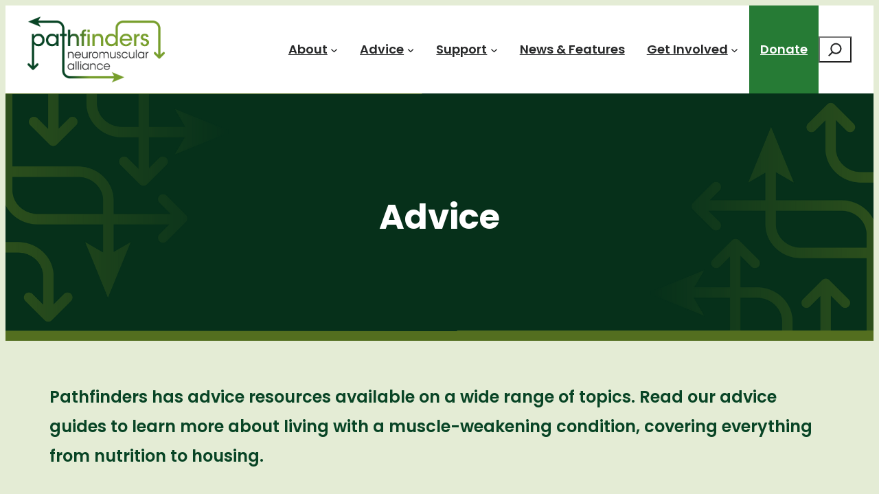

--- FILE ---
content_type: text/html; charset=UTF-8
request_url: https://www.pathfindersalliance.org.uk/advice/
body_size: 31679
content:
<!DOCTYPE html>
<html dir="ltr" lang="en-GB" prefix="og: https://ogp.me/ns#">
<head>
	<meta charset="UTF-8" />
	<meta name="viewport" content="width=device-width, initial-scale=1" />

		<!-- All in One SEO Pro 4.8.3.2 - aioseo.com -->
		<title>Advice - Pathfinders Neuromuscular Alliance</title>
	<meta name="description" content="Pathfinders has advice resources available on a wide range of topics. Read our advice guides to learn more about living with a muscle-weakening condition, covering everything from nutrition to housing. Research Pathfinders Neuromuscular Alliance is a user led charity, run Through our work, we have learned far more about supporting people with DMD as they" />
	<meta name="robots" content="max-image-preview:large" />
	<link rel="canonical" href="https://www.pathfindersalliance.org.uk/advice/" />
	<meta name="generator" content="All in One SEO Pro (AIOSEO) 4.8.3.2" />
		<meta property="og:locale" content="en_GB" />
		<meta property="og:site_name" content="Pathfinders Neuromuscular Alliance - Supporting adults with muscle-weakening conditions" />
		<meta property="og:type" content="article" />
		<meta property="og:title" content="Advice - Pathfinders Neuromuscular Alliance" />
		<meta property="og:description" content="Pathfinders has advice resources available on a wide range of topics. Read our advice guides to learn more about living with a muscle-weakening condition, covering everything from nutrition to housing. Research Pathfinders Neuromuscular Alliance is a user led charity, run Through our work, we have learned far more about supporting people with DMD as they" />
		<meta property="og:url" content="https://www.pathfindersalliance.org.uk/advice/" />
		<meta property="og:image" content="https://usercontent.one/wp/www.pathfindersalliance.org.uk/wp-content/uploads/2023/10/pathfinder-group-scaled.jpg?media=1726494661" />
		<meta property="og:image:secure_url" content="https://usercontent.one/wp/www.pathfindersalliance.org.uk/wp-content/uploads/2023/10/pathfinder-group-scaled.jpg?media=1726494661" />
		<meta property="og:image:width" content="2560" />
		<meta property="og:image:height" content="696" />
		<meta property="article:published_time" content="2023-01-12T08:46:18+00:00" />
		<meta property="article:modified_time" content="2023-11-29T12:31:00+00:00" />
		<meta property="article:publisher" content="https://www.facebook.com/PathfindersAlliance" />
		<meta name="twitter:card" content="summary_large_image" />
		<meta name="twitter:site" content="@PathfindersNMA" />
		<meta name="twitter:title" content="Advice - Pathfinders Neuromuscular Alliance" />
		<meta name="twitter:description" content="Pathfinders has advice resources available on a wide range of topics. Read our advice guides to learn more about living with a muscle-weakening condition, covering everything from nutrition to housing. Research Pathfinders Neuromuscular Alliance is a user led charity, run Through our work, we have learned far more about supporting people with DMD as they" />
		<meta name="twitter:creator" content="@PathfindersNMA" />
		<meta name="twitter:image" content="https://usercontent.one/wp/www.pathfindersalliance.org.uk/wp-content/uploads/2025/09/Pathfinders_Logo_wStrapline_Primary-72dpi-RGB.png?media=1726494661" />
		<script type="application/ld+json" class="aioseo-schema">
			{"@context":"https:\/\/schema.org","@graph":[{"@type":"BreadcrumbList","@id":"https:\/\/www.pathfindersalliance.org.uk\/advice\/#breadcrumblist","itemListElement":[{"@type":"ListItem","@id":"https:\/\/www.pathfindersalliance.org.uk#listItem","position":1,"name":"Home","item":"https:\/\/www.pathfindersalliance.org.uk","nextItem":{"@type":"ListItem","@id":"https:\/\/www.pathfindersalliance.org.uk\/advice\/#listItem","name":"Advice"}},{"@type":"ListItem","@id":"https:\/\/www.pathfindersalliance.org.uk\/advice\/#listItem","position":2,"name":"Advice","previousItem":{"@type":"ListItem","@id":"https:\/\/www.pathfindersalliance.org.uk#listItem","name":"Home"}}]},{"@type":"Organization","@id":"https:\/\/www.pathfindersalliance.org.uk\/#organization","name":"Pathfinders Neuromuscular Alliance Pathfinders Neuromuscular Alliance","description":"#taglinePeer-to-peer support for people with muscle-weakening conditions","url":"https:\/\/www.pathfindersalliance.org.uk\/","logo":{"@type":"ImageObject","url":"https:\/\/www.pathfindersalliance.org.uk\/wp-content\/uploads\/2025\/09\/Pathfinders_Logo_wStrapline_Primary-72dpi-RGB.png","@id":"https:\/\/www.pathfindersalliance.org.uk\/advice\/#organizationLogo","width":425,"height":203},"image":{"@id":"https:\/\/www.pathfindersalliance.org.uk\/advice\/#organizationLogo"},"sameAs":["https:\/\/www.facebook.com\/PathfindersAlliance","https:\/\/x.com\/PathfindersNMA","https:\/\/www.instagram.com\/pathfindersalliance\/","https:\/\/www.tiktok.com\/@pathfindersalliance","https:\/\/www.youtube.com\/@pathfindersalliance"]},{"@type":"WebPage","@id":"https:\/\/www.pathfindersalliance.org.uk\/advice\/#webpage","url":"https:\/\/www.pathfindersalliance.org.uk\/advice\/","name":"Advice - Pathfinders Neuromuscular Alliance","description":"Pathfinders has advice resources available on a wide range of topics. Read our advice guides to learn more about living with a muscle-weakening condition, covering everything from nutrition to housing. Research Pathfinders Neuromuscular Alliance is a user led charity, run Through our work, we have learned far more about supporting people with DMD as they","inLanguage":"en-GB","isPartOf":{"@id":"https:\/\/www.pathfindersalliance.org.uk\/#website"},"breadcrumb":{"@id":"https:\/\/www.pathfindersalliance.org.uk\/advice\/#breadcrumblist"},"image":{"@type":"ImageObject","url":"https:\/\/www.pathfindersalliance.org.uk\/wp-content\/uploads\/2023\/10\/pathfinder-group-scaled.jpg","@id":"https:\/\/www.pathfindersalliance.org.uk\/advice\/#mainImage","width":2560,"height":696,"caption":"A group shot from the UpLift weekender 2023."},"primaryImageOfPage":{"@id":"https:\/\/www.pathfindersalliance.org.uk\/advice\/#mainImage"},"datePublished":"2023-01-12T08:46:18+00:00","dateModified":"2023-11-29T12:31:00+00:00"},{"@type":"WebSite","@id":"https:\/\/www.pathfindersalliance.org.uk\/#website","url":"https:\/\/www.pathfindersalliance.org.uk\/","name":"Pathfinders Neuromuscular Alliance","description":"Supporting adults with muscle-weakening conditions","inLanguage":"en-GB","publisher":{"@id":"https:\/\/www.pathfindersalliance.org.uk\/#organization"}}]}
		</script>
		<!-- All in One SEO Pro -->

<!-- Google tag (gtag.js) consent mode dataLayer added by Site Kit -->
<script id="google_gtagjs-js-consent-mode-data-layer">
window.dataLayer = window.dataLayer || [];function gtag(){dataLayer.push(arguments);}
gtag('consent', 'default', {"ad_personalization":"denied","ad_storage":"denied","ad_user_data":"denied","analytics_storage":"denied","functionality_storage":"denied","security_storage":"denied","personalization_storage":"denied","region":["AT","BE","BG","CH","CY","CZ","DE","DK","EE","ES","FI","FR","GB","GR","HR","HU","IE","IS","IT","LI","LT","LU","LV","MT","NL","NO","PL","PT","RO","SE","SI","SK"],"wait_for_update":500});
window._googlesitekitConsentCategoryMap = {"statistics":["analytics_storage"],"marketing":["ad_storage","ad_user_data","ad_personalization"],"functional":["functionality_storage","security_storage"],"preferences":["personalization_storage"]};
window._googlesitekitConsents = {"ad_personalization":"denied","ad_storage":"denied","ad_user_data":"denied","analytics_storage":"denied","functionality_storage":"denied","security_storage":"denied","personalization_storage":"denied","region":["AT","BE","BG","CH","CY","CZ","DE","DK","EE","ES","FI","FR","GB","GR","HR","HU","IE","IS","IT","LI","LT","LU","LV","MT","NL","NO","PL","PT","RO","SE","SI","SK"],"wait_for_update":500};
</script>
<!-- End Google tag (gtag.js) consent mode dataLayer added by Site Kit -->

<link rel='dns-prefetch' href='//www.googletagmanager.com' />
<link rel='dns-prefetch' href='//stats.wp.com' />
<link rel="alternate" type="application/rss+xml" title="Pathfinders Neuromuscular Alliance &raquo; Feed" href="https://www.pathfindersalliance.org.uk/feed/" />
<link rel="alternate" type="application/rss+xml" title="Pathfinders Neuromuscular Alliance &raquo; Comments Feed" href="https://www.pathfindersalliance.org.uk/comments/feed/" />
<link rel="alternate" title="oEmbed (JSON)" type="application/json+oembed" href="https://www.pathfindersalliance.org.uk/wp-json/oembed/1.0/embed?url=https%3A%2F%2Fwww.pathfindersalliance.org.uk%2Fadvice%2F" />
<link rel="alternate" title="oEmbed (XML)" type="text/xml+oembed" href="https://www.pathfindersalliance.org.uk/wp-json/oembed/1.0/embed?url=https%3A%2F%2Fwww.pathfindersalliance.org.uk%2Fadvice%2F&#038;format=xml" />
		<!-- This site uses the Google Analytics by MonsterInsights plugin v9.11.1 - Using Analytics tracking - https://www.monsterinsights.com/ -->
							<script src="//www.googletagmanager.com/gtag/js?id=G-8ZPGRK8TXH"  data-cfasync="false" data-wpfc-render="false" async></script>
			<script data-cfasync="false" data-wpfc-render="false">
				var mi_version = '9.11.1';
				var mi_track_user = true;
				var mi_no_track_reason = '';
								var MonsterInsightsDefaultLocations = {"page_location":"https:\/\/www.pathfindersalliance.org.uk\/advice\/","page_referrer":"https:\/\/www.pathfindersalliance.org.uk"};
								if ( typeof MonsterInsightsPrivacyGuardFilter === 'function' ) {
					var MonsterInsightsLocations = (typeof MonsterInsightsExcludeQuery === 'object') ? MonsterInsightsPrivacyGuardFilter( MonsterInsightsExcludeQuery ) : MonsterInsightsPrivacyGuardFilter( MonsterInsightsDefaultLocations );
				} else {
					var MonsterInsightsLocations = (typeof MonsterInsightsExcludeQuery === 'object') ? MonsterInsightsExcludeQuery : MonsterInsightsDefaultLocations;
				}

								var disableStrs = [
										'ga-disable-G-8ZPGRK8TXH',
									];

				/* Function to detect opted out users */
				function __gtagTrackerIsOptedOut() {
					for (var index = 0; index < disableStrs.length; index++) {
						if (document.cookie.indexOf(disableStrs[index] + '=true') > -1) {
							return true;
						}
					}

					return false;
				}

				/* Disable tracking if the opt-out cookie exists. */
				if (__gtagTrackerIsOptedOut()) {
					for (var index = 0; index < disableStrs.length; index++) {
						window[disableStrs[index]] = true;
					}
				}

				/* Opt-out function */
				function __gtagTrackerOptout() {
					for (var index = 0; index < disableStrs.length; index++) {
						document.cookie = disableStrs[index] + '=true; expires=Thu, 31 Dec 2099 23:59:59 UTC; path=/';
						window[disableStrs[index]] = true;
					}
				}

				if ('undefined' === typeof gaOptout) {
					function gaOptout() {
						__gtagTrackerOptout();
					}
				}
								window.dataLayer = window.dataLayer || [];

				window.MonsterInsightsDualTracker = {
					helpers: {},
					trackers: {},
				};
				if (mi_track_user) {
					function __gtagDataLayer() {
						dataLayer.push(arguments);
					}

					function __gtagTracker(type, name, parameters) {
						if (!parameters) {
							parameters = {};
						}

						if (parameters.send_to) {
							__gtagDataLayer.apply(null, arguments);
							return;
						}

						if (type === 'event') {
														parameters.send_to = monsterinsights_frontend.v4_id;
							var hookName = name;
							if (typeof parameters['event_category'] !== 'undefined') {
								hookName = parameters['event_category'] + ':' + name;
							}

							if (typeof MonsterInsightsDualTracker.trackers[hookName] !== 'undefined') {
								MonsterInsightsDualTracker.trackers[hookName](parameters);
							} else {
								__gtagDataLayer('event', name, parameters);
							}
							
						} else {
							__gtagDataLayer.apply(null, arguments);
						}
					}

					__gtagTracker('js', new Date());
					__gtagTracker('set', {
						'developer_id.dZGIzZG': true,
											});
					if ( MonsterInsightsLocations.page_location ) {
						__gtagTracker('set', MonsterInsightsLocations);
					}
										__gtagTracker('config', 'G-8ZPGRK8TXH', {"forceSSL":"true","link_attribution":"true"} );
										window.gtag = __gtagTracker;										(function () {
						/* https://developers.google.com/analytics/devguides/collection/analyticsjs/ */
						/* ga and __gaTracker compatibility shim. */
						var noopfn = function () {
							return null;
						};
						var newtracker = function () {
							return new Tracker();
						};
						var Tracker = function () {
							return null;
						};
						var p = Tracker.prototype;
						p.get = noopfn;
						p.set = noopfn;
						p.send = function () {
							var args = Array.prototype.slice.call(arguments);
							args.unshift('send');
							__gaTracker.apply(null, args);
						};
						var __gaTracker = function () {
							var len = arguments.length;
							if (len === 0) {
								return;
							}
							var f = arguments[len - 1];
							if (typeof f !== 'object' || f === null || typeof f.hitCallback !== 'function') {
								if ('send' === arguments[0]) {
									var hitConverted, hitObject = false, action;
									if ('event' === arguments[1]) {
										if ('undefined' !== typeof arguments[3]) {
											hitObject = {
												'eventAction': arguments[3],
												'eventCategory': arguments[2],
												'eventLabel': arguments[4],
												'value': arguments[5] ? arguments[5] : 1,
											}
										}
									}
									if ('pageview' === arguments[1]) {
										if ('undefined' !== typeof arguments[2]) {
											hitObject = {
												'eventAction': 'page_view',
												'page_path': arguments[2],
											}
										}
									}
									if (typeof arguments[2] === 'object') {
										hitObject = arguments[2];
									}
									if (typeof arguments[5] === 'object') {
										Object.assign(hitObject, arguments[5]);
									}
									if ('undefined' !== typeof arguments[1].hitType) {
										hitObject = arguments[1];
										if ('pageview' === hitObject.hitType) {
											hitObject.eventAction = 'page_view';
										}
									}
									if (hitObject) {
										action = 'timing' === arguments[1].hitType ? 'timing_complete' : hitObject.eventAction;
										hitConverted = mapArgs(hitObject);
										__gtagTracker('event', action, hitConverted);
									}
								}
								return;
							}

							function mapArgs(args) {
								var arg, hit = {};
								var gaMap = {
									'eventCategory': 'event_category',
									'eventAction': 'event_action',
									'eventLabel': 'event_label',
									'eventValue': 'event_value',
									'nonInteraction': 'non_interaction',
									'timingCategory': 'event_category',
									'timingVar': 'name',
									'timingValue': 'value',
									'timingLabel': 'event_label',
									'page': 'page_path',
									'location': 'page_location',
									'title': 'page_title',
									'referrer' : 'page_referrer',
								};
								for (arg in args) {
																		if (!(!args.hasOwnProperty(arg) || !gaMap.hasOwnProperty(arg))) {
										hit[gaMap[arg]] = args[arg];
									} else {
										hit[arg] = args[arg];
									}
								}
								return hit;
							}

							try {
								f.hitCallback();
							} catch (ex) {
							}
						};
						__gaTracker.create = newtracker;
						__gaTracker.getByName = newtracker;
						__gaTracker.getAll = function () {
							return [];
						};
						__gaTracker.remove = noopfn;
						__gaTracker.loaded = true;
						window['__gaTracker'] = __gaTracker;
					})();
									} else {
										console.log("");
					(function () {
						function __gtagTracker() {
							return null;
						}

						window['__gtagTracker'] = __gtagTracker;
						window['gtag'] = __gtagTracker;
					})();
									}
			</script>
							<!-- / Google Analytics by MonsterInsights -->
		<style id='wp-img-auto-sizes-contain-inline-css'>
img:is([sizes=auto i],[sizes^="auto," i]){contain-intrinsic-size:3000px 1500px}
/*# sourceURL=wp-img-auto-sizes-contain-inline-css */
</style>
<style id='wp-block-site-logo-inline-css'>
.wp-block-site-logo{box-sizing:border-box;line-height:0}.wp-block-site-logo a{display:inline-block;line-height:0}.wp-block-site-logo.is-default-size img{height:auto;width:120px}.wp-block-site-logo img{height:auto;max-width:100%}.wp-block-site-logo a,.wp-block-site-logo img{border-radius:inherit}.wp-block-site-logo.aligncenter{margin-left:auto;margin-right:auto;text-align:center}:root :where(.wp-block-site-logo.is-style-rounded){border-radius:9999px}
/*# sourceURL=https://www.pathfindersalliance.org.uk/wp-includes/blocks/site-logo/style.min.css */
</style>
<style id='wp-block-navigation-link-inline-css'>
.wp-block-navigation .wp-block-navigation-item__label{overflow-wrap:break-word}.wp-block-navigation .wp-block-navigation-item__description{display:none}.link-ui-tools{outline:1px solid #f0f0f0;padding:8px}.link-ui-block-inserter{padding-top:8px}.link-ui-block-inserter__back{margin-left:8px;text-transform:uppercase}
/*# sourceURL=https://www.pathfindersalliance.org.uk/wp-includes/blocks/navigation-link/style.min.css */
</style>
<link rel='stylesheet' id='wp-block-navigation-css' href='https://www.pathfindersalliance.org.uk/wp-includes/blocks/navigation/style.min.css?ver=6.9' media='all' />
<style id='wp-block-search-inline-css'>
.wp-block-search__button{margin-left:10px;word-break:normal}.wp-block-search__button.has-icon{line-height:0}.wp-block-search__button svg{height:1.25em;min-height:24px;min-width:24px;width:1.25em;fill:currentColor;vertical-align:text-bottom}:where(.wp-block-search__button){border:1px solid #ccc;padding:6px 10px}.wp-block-search__inside-wrapper{display:flex;flex:auto;flex-wrap:nowrap;max-width:100%}.wp-block-search__label{width:100%}.wp-block-search.wp-block-search__button-only .wp-block-search__button{box-sizing:border-box;display:flex;flex-shrink:0;justify-content:center;margin-left:0;max-width:100%}.wp-block-search.wp-block-search__button-only .wp-block-search__inside-wrapper{min-width:0!important;transition-property:width}.wp-block-search.wp-block-search__button-only .wp-block-search__input{flex-basis:100%;transition-duration:.3s}.wp-block-search.wp-block-search__button-only.wp-block-search__searchfield-hidden,.wp-block-search.wp-block-search__button-only.wp-block-search__searchfield-hidden .wp-block-search__inside-wrapper{overflow:hidden}.wp-block-search.wp-block-search__button-only.wp-block-search__searchfield-hidden .wp-block-search__input{border-left-width:0!important;border-right-width:0!important;flex-basis:0;flex-grow:0;margin:0;min-width:0!important;padding-left:0!important;padding-right:0!important;width:0!important}:where(.wp-block-search__input){appearance:none;border:1px solid #949494;flex-grow:1;font-family:inherit;font-size:inherit;font-style:inherit;font-weight:inherit;letter-spacing:inherit;line-height:inherit;margin-left:0;margin-right:0;min-width:3rem;padding:8px;text-decoration:unset!important;text-transform:inherit}:where(.wp-block-search__button-inside .wp-block-search__inside-wrapper){background-color:#fff;border:1px solid #949494;box-sizing:border-box;padding:4px}:where(.wp-block-search__button-inside .wp-block-search__inside-wrapper) .wp-block-search__input{border:none;border-radius:0;padding:0 4px}:where(.wp-block-search__button-inside .wp-block-search__inside-wrapper) .wp-block-search__input:focus{outline:none}:where(.wp-block-search__button-inside .wp-block-search__inside-wrapper) :where(.wp-block-search__button){padding:4px 8px}.wp-block-search.aligncenter .wp-block-search__inside-wrapper{margin:auto}.wp-block[data-align=right] .wp-block-search.wp-block-search__button-only .wp-block-search__inside-wrapper{float:right}
/*# sourceURL=https://www.pathfindersalliance.org.uk/wp-includes/blocks/search/style.min.css */
</style>
<style id='wp-block-group-inline-css'>
.wp-block-group{box-sizing:border-box}:where(.wp-block-group.wp-block-group-is-layout-constrained){position:relative}
/*# sourceURL=https://www.pathfindersalliance.org.uk/wp-includes/blocks/group/style.min.css */
</style>
<style id='create-block-pfa-post-header-banner-style-inline-css'>
.pfa-post-banner-image{align-items:center;display:flex;justify-content:center;position:relative;width:100%}.pfa-post-banner-image .pfa-post-banner-image-container{align-self:stretch;background:#267b35;min-height:360px;position:relative;width:100%}.pfa-post-banner-image .pfa-post-banner-image-container img{height:100%;left:0;-o-object-fit:cover;object-fit:cover;position:absolute;top:0;width:100%}.pfa-post-banner-image .overlay{background:rgba(0,0,0,.3);height:100%;left:0;position:absolute;top:0;width:100%;z-index:1}.pfa-post-banner-image .pfa-post-banner-text-container{border-radius:8px;box-sizing:border-box;left:50%;margin:0;padding:40px;position:absolute;top:50%;transform:translate(-50%,-50%);width:50%;z-index:1}.pfa-post-banner-image .pfa-post-banner-text-container .wp-block-post-title{color:#fff!important;font-size:50px;font-weight:700}@media only screen and (max-width:768px){.pfa-post-banner-image{display:none}}.single-post .page-hero{padding:0}@media only screen and (min-width:769px){.single-post .page-hero{display:none}}.page-template-default .page-hero{padding:0}@media only screen and (min-width:769px){.page-template-default .page-hero{display:none}}.archive.category .page-hero{padding:0}@media only screen and (min-width:769px){.archive.category .page-hero{display:none}}

/*# sourceURL=https://usercontent.one/wp/www.pathfindersalliance.org.uk/wp-content/plugins/pfa-post-header-banner/build/style-index.css?media=1726494661 */
</style>
<style id='wp-block-post-title-inline-css'>
.wp-block-post-title{box-sizing:border-box;word-break:break-word}.wp-block-post-title :where(a){display:inline-block;font-family:inherit;font-size:inherit;font-style:inherit;font-weight:inherit;letter-spacing:inherit;line-height:inherit;text-decoration:inherit}
/*# sourceURL=https://www.pathfindersalliance.org.uk/wp-includes/blocks/post-title/style.min.css */
</style>
<link rel='stylesheet' id='wp-block-cover-css' href='https://www.pathfindersalliance.org.uk/wp-includes/blocks/cover/style.min.css?ver=6.9' media='all' />
<style id='wp-block-spacer-inline-css'>
.wp-block-spacer{clear:both}
/*# sourceURL=https://www.pathfindersalliance.org.uk/wp-includes/blocks/spacer/style.min.css */
</style>
<style id='wp-block-paragraph-inline-css'>
.is-small-text{font-size:.875em}.is-regular-text{font-size:1em}.is-large-text{font-size:2.25em}.is-larger-text{font-size:3em}.has-drop-cap:not(:focus):first-letter{float:left;font-size:8.4em;font-style:normal;font-weight:100;line-height:.68;margin:.05em .1em 0 0;text-transform:uppercase}body.rtl .has-drop-cap:not(:focus):first-letter{float:none;margin-left:.1em}p.has-drop-cap.has-background{overflow:hidden}:root :where(p.has-background){padding:1.25em 2.375em}:where(p.has-text-color:not(.has-link-color)) a{color:inherit}p.has-text-align-left[style*="writing-mode:vertical-lr"],p.has-text-align-right[style*="writing-mode:vertical-rl"]{rotate:180deg}
/*# sourceURL=https://www.pathfindersalliance.org.uk/wp-includes/blocks/paragraph/style.min.css */
</style>
<style id='wp-block-heading-inline-css'>
h1:where(.wp-block-heading).has-background,h2:where(.wp-block-heading).has-background,h3:where(.wp-block-heading).has-background,h4:where(.wp-block-heading).has-background,h5:where(.wp-block-heading).has-background,h6:where(.wp-block-heading).has-background{padding:1.25em 2.375em}h1.has-text-align-left[style*=writing-mode]:where([style*=vertical-lr]),h1.has-text-align-right[style*=writing-mode]:where([style*=vertical-rl]),h2.has-text-align-left[style*=writing-mode]:where([style*=vertical-lr]),h2.has-text-align-right[style*=writing-mode]:where([style*=vertical-rl]),h3.has-text-align-left[style*=writing-mode]:where([style*=vertical-lr]),h3.has-text-align-right[style*=writing-mode]:where([style*=vertical-rl]),h4.has-text-align-left[style*=writing-mode]:where([style*=vertical-lr]),h4.has-text-align-right[style*=writing-mode]:where([style*=vertical-rl]),h5.has-text-align-left[style*=writing-mode]:where([style*=vertical-lr]),h5.has-text-align-right[style*=writing-mode]:where([style*=vertical-rl]),h6.has-text-align-left[style*=writing-mode]:where([style*=vertical-lr]),h6.has-text-align-right[style*=writing-mode]:where([style*=vertical-rl]){rotate:180deg}
/*# sourceURL=https://www.pathfindersalliance.org.uk/wp-includes/blocks/heading/style.min.css */
</style>
<style id='wp-block-media-text-inline-css'>
.wp-block-media-text{box-sizing:border-box;
  /*!rtl:begin:ignore*/direction:ltr;
  /*!rtl:end:ignore*/display:grid;grid-template-columns:50% 1fr;grid-template-rows:auto}.wp-block-media-text.has-media-on-the-right{grid-template-columns:1fr 50%}.wp-block-media-text.is-vertically-aligned-top>.wp-block-media-text__content,.wp-block-media-text.is-vertically-aligned-top>.wp-block-media-text__media{align-self:start}.wp-block-media-text.is-vertically-aligned-center>.wp-block-media-text__content,.wp-block-media-text.is-vertically-aligned-center>.wp-block-media-text__media,.wp-block-media-text>.wp-block-media-text__content,.wp-block-media-text>.wp-block-media-text__media{align-self:center}.wp-block-media-text.is-vertically-aligned-bottom>.wp-block-media-text__content,.wp-block-media-text.is-vertically-aligned-bottom>.wp-block-media-text__media{align-self:end}.wp-block-media-text>.wp-block-media-text__media{
  /*!rtl:begin:ignore*/grid-column:1;grid-row:1;
  /*!rtl:end:ignore*/margin:0}.wp-block-media-text>.wp-block-media-text__content{direction:ltr;
  /*!rtl:begin:ignore*/grid-column:2;grid-row:1;
  /*!rtl:end:ignore*/padding:0 8%;word-break:break-word}.wp-block-media-text.has-media-on-the-right>.wp-block-media-text__media{
  /*!rtl:begin:ignore*/grid-column:2;grid-row:1
  /*!rtl:end:ignore*/}.wp-block-media-text.has-media-on-the-right>.wp-block-media-text__content{
  /*!rtl:begin:ignore*/grid-column:1;grid-row:1
  /*!rtl:end:ignore*/}.wp-block-media-text__media a{display:block}.wp-block-media-text__media img,.wp-block-media-text__media video{height:auto;max-width:unset;vertical-align:middle;width:100%}.wp-block-media-text.is-image-fill>.wp-block-media-text__media{background-size:cover;height:100%;min-height:250px}.wp-block-media-text.is-image-fill>.wp-block-media-text__media>a{display:block;height:100%}.wp-block-media-text.is-image-fill>.wp-block-media-text__media img{height:1px;margin:-1px;overflow:hidden;padding:0;position:absolute;width:1px;clip:rect(0,0,0,0);border:0}.wp-block-media-text.is-image-fill-element>.wp-block-media-text__media{height:100%;min-height:250px}.wp-block-media-text.is-image-fill-element>.wp-block-media-text__media>a{display:block;height:100%}.wp-block-media-text.is-image-fill-element>.wp-block-media-text__media img{height:100%;object-fit:cover;width:100%}@media (max-width:600px){.wp-block-media-text.is-stacked-on-mobile{grid-template-columns:100%!important}.wp-block-media-text.is-stacked-on-mobile>.wp-block-media-text__media{grid-column:1;grid-row:1}.wp-block-media-text.is-stacked-on-mobile>.wp-block-media-text__content{grid-column:1;grid-row:2}}
/*# sourceURL=https://www.pathfindersalliance.org.uk/wp-includes/blocks/media-text/style.min.css */
</style>
<style id='wp-block-post-content-inline-css'>
.wp-block-post-content{display:flow-root}
/*# sourceURL=https://www.pathfindersalliance.org.uk/wp-includes/blocks/post-content/style.min.css */
</style>
<style id='wp-block-button-inline-css'>
.wp-block-button__link{align-content:center;box-sizing:border-box;cursor:pointer;display:inline-block;height:100%;text-align:center;word-break:break-word}.wp-block-button__link.aligncenter{text-align:center}.wp-block-button__link.alignright{text-align:right}:where(.wp-block-button__link){border-radius:9999px;box-shadow:none;padding:calc(.667em + 2px) calc(1.333em + 2px);text-decoration:none}.wp-block-button[style*=text-decoration] .wp-block-button__link{text-decoration:inherit}.wp-block-buttons>.wp-block-button.has-custom-width{max-width:none}.wp-block-buttons>.wp-block-button.has-custom-width .wp-block-button__link{width:100%}.wp-block-buttons>.wp-block-button.has-custom-font-size .wp-block-button__link{font-size:inherit}.wp-block-buttons>.wp-block-button.wp-block-button__width-25{width:calc(25% - var(--wp--style--block-gap, .5em)*.75)}.wp-block-buttons>.wp-block-button.wp-block-button__width-50{width:calc(50% - var(--wp--style--block-gap, .5em)*.5)}.wp-block-buttons>.wp-block-button.wp-block-button__width-75{width:calc(75% - var(--wp--style--block-gap, .5em)*.25)}.wp-block-buttons>.wp-block-button.wp-block-button__width-100{flex-basis:100%;width:100%}.wp-block-buttons.is-vertical>.wp-block-button.wp-block-button__width-25{width:25%}.wp-block-buttons.is-vertical>.wp-block-button.wp-block-button__width-50{width:50%}.wp-block-buttons.is-vertical>.wp-block-button.wp-block-button__width-75{width:75%}.wp-block-button.is-style-squared,.wp-block-button__link.wp-block-button.is-style-squared{border-radius:0}.wp-block-button.no-border-radius,.wp-block-button__link.no-border-radius{border-radius:0!important}:root :where(.wp-block-button .wp-block-button__link.is-style-outline),:root :where(.wp-block-button.is-style-outline>.wp-block-button__link){border:2px solid;padding:.667em 1.333em}:root :where(.wp-block-button .wp-block-button__link.is-style-outline:not(.has-text-color)),:root :where(.wp-block-button.is-style-outline>.wp-block-button__link:not(.has-text-color)){color:currentColor}:root :where(.wp-block-button .wp-block-button__link.is-style-outline:not(.has-background)),:root :where(.wp-block-button.is-style-outline>.wp-block-button__link:not(.has-background)){background-color:initial;background-image:none}
/*# sourceURL=https://www.pathfindersalliance.org.uk/wp-includes/blocks/button/style.min.css */
</style>
<style id='wp-block-buttons-inline-css'>
.wp-block-buttons{box-sizing:border-box}.wp-block-buttons.is-vertical{flex-direction:column}.wp-block-buttons.is-vertical>.wp-block-button:last-child{margin-bottom:0}.wp-block-buttons>.wp-block-button{display:inline-block;margin:0}.wp-block-buttons.is-content-justification-left{justify-content:flex-start}.wp-block-buttons.is-content-justification-left.is-vertical{align-items:flex-start}.wp-block-buttons.is-content-justification-center{justify-content:center}.wp-block-buttons.is-content-justification-center.is-vertical{align-items:center}.wp-block-buttons.is-content-justification-right{justify-content:flex-end}.wp-block-buttons.is-content-justification-right.is-vertical{align-items:flex-end}.wp-block-buttons.is-content-justification-space-between{justify-content:space-between}.wp-block-buttons.aligncenter{text-align:center}.wp-block-buttons:not(.is-content-justification-space-between,.is-content-justification-right,.is-content-justification-left,.is-content-justification-center) .wp-block-button.aligncenter{margin-left:auto;margin-right:auto;width:100%}.wp-block-buttons[style*=text-decoration] .wp-block-button,.wp-block-buttons[style*=text-decoration] .wp-block-button__link{text-decoration:inherit}.wp-block-buttons.has-custom-font-size .wp-block-button__link{font-size:inherit}.wp-block-buttons .wp-block-button__link{width:100%}.wp-block-button.aligncenter{text-align:center}
/*# sourceURL=https://www.pathfindersalliance.org.uk/wp-includes/blocks/buttons/style.min.css */
</style>
<style id='wp-block-image-inline-css'>
.wp-block-image>a,.wp-block-image>figure>a{display:inline-block}.wp-block-image img{box-sizing:border-box;height:auto;max-width:100%;vertical-align:bottom}@media not (prefers-reduced-motion){.wp-block-image img.hide{visibility:hidden}.wp-block-image img.show{animation:show-content-image .4s}}.wp-block-image[style*=border-radius] img,.wp-block-image[style*=border-radius]>a{border-radius:inherit}.wp-block-image.has-custom-border img{box-sizing:border-box}.wp-block-image.aligncenter{text-align:center}.wp-block-image.alignfull>a,.wp-block-image.alignwide>a{width:100%}.wp-block-image.alignfull img,.wp-block-image.alignwide img{height:auto;width:100%}.wp-block-image .aligncenter,.wp-block-image .alignleft,.wp-block-image .alignright,.wp-block-image.aligncenter,.wp-block-image.alignleft,.wp-block-image.alignright{display:table}.wp-block-image .aligncenter>figcaption,.wp-block-image .alignleft>figcaption,.wp-block-image .alignright>figcaption,.wp-block-image.aligncenter>figcaption,.wp-block-image.alignleft>figcaption,.wp-block-image.alignright>figcaption{caption-side:bottom;display:table-caption}.wp-block-image .alignleft{float:left;margin:.5em 1em .5em 0}.wp-block-image .alignright{float:right;margin:.5em 0 .5em 1em}.wp-block-image .aligncenter{margin-left:auto;margin-right:auto}.wp-block-image :where(figcaption){margin-bottom:1em;margin-top:.5em}.wp-block-image.is-style-circle-mask img{border-radius:9999px}@supports ((-webkit-mask-image:none) or (mask-image:none)) or (-webkit-mask-image:none){.wp-block-image.is-style-circle-mask img{border-radius:0;-webkit-mask-image:url('data:image/svg+xml;utf8,<svg viewBox="0 0 100 100" xmlns="http://www.w3.org/2000/svg"><circle cx="50" cy="50" r="50"/></svg>');mask-image:url('data:image/svg+xml;utf8,<svg viewBox="0 0 100 100" xmlns="http://www.w3.org/2000/svg"><circle cx="50" cy="50" r="50"/></svg>');mask-mode:alpha;-webkit-mask-position:center;mask-position:center;-webkit-mask-repeat:no-repeat;mask-repeat:no-repeat;-webkit-mask-size:contain;mask-size:contain}}:root :where(.wp-block-image.is-style-rounded img,.wp-block-image .is-style-rounded img){border-radius:9999px}.wp-block-image figure{margin:0}.wp-lightbox-container{display:flex;flex-direction:column;position:relative}.wp-lightbox-container img{cursor:zoom-in}.wp-lightbox-container img:hover+button{opacity:1}.wp-lightbox-container button{align-items:center;backdrop-filter:blur(16px) saturate(180%);background-color:#5a5a5a40;border:none;border-radius:4px;cursor:zoom-in;display:flex;height:20px;justify-content:center;opacity:0;padding:0;position:absolute;right:16px;text-align:center;top:16px;width:20px;z-index:100}@media not (prefers-reduced-motion){.wp-lightbox-container button{transition:opacity .2s ease}}.wp-lightbox-container button:focus-visible{outline:3px auto #5a5a5a40;outline:3px auto -webkit-focus-ring-color;outline-offset:3px}.wp-lightbox-container button:hover{cursor:pointer;opacity:1}.wp-lightbox-container button:focus{opacity:1}.wp-lightbox-container button:focus,.wp-lightbox-container button:hover,.wp-lightbox-container button:not(:hover):not(:active):not(.has-background){background-color:#5a5a5a40;border:none}.wp-lightbox-overlay{box-sizing:border-box;cursor:zoom-out;height:100vh;left:0;overflow:hidden;position:fixed;top:0;visibility:hidden;width:100%;z-index:100000}.wp-lightbox-overlay .close-button{align-items:center;cursor:pointer;display:flex;justify-content:center;min-height:40px;min-width:40px;padding:0;position:absolute;right:calc(env(safe-area-inset-right) + 16px);top:calc(env(safe-area-inset-top) + 16px);z-index:5000000}.wp-lightbox-overlay .close-button:focus,.wp-lightbox-overlay .close-button:hover,.wp-lightbox-overlay .close-button:not(:hover):not(:active):not(.has-background){background:none;border:none}.wp-lightbox-overlay .lightbox-image-container{height:var(--wp--lightbox-container-height);left:50%;overflow:hidden;position:absolute;top:50%;transform:translate(-50%,-50%);transform-origin:top left;width:var(--wp--lightbox-container-width);z-index:9999999999}.wp-lightbox-overlay .wp-block-image{align-items:center;box-sizing:border-box;display:flex;height:100%;justify-content:center;margin:0;position:relative;transform-origin:0 0;width:100%;z-index:3000000}.wp-lightbox-overlay .wp-block-image img{height:var(--wp--lightbox-image-height);min-height:var(--wp--lightbox-image-height);min-width:var(--wp--lightbox-image-width);width:var(--wp--lightbox-image-width)}.wp-lightbox-overlay .wp-block-image figcaption{display:none}.wp-lightbox-overlay button{background:none;border:none}.wp-lightbox-overlay .scrim{background-color:#fff;height:100%;opacity:.9;position:absolute;width:100%;z-index:2000000}.wp-lightbox-overlay.active{visibility:visible}@media not (prefers-reduced-motion){.wp-lightbox-overlay.active{animation:turn-on-visibility .25s both}.wp-lightbox-overlay.active img{animation:turn-on-visibility .35s both}.wp-lightbox-overlay.show-closing-animation:not(.active){animation:turn-off-visibility .35s both}.wp-lightbox-overlay.show-closing-animation:not(.active) img{animation:turn-off-visibility .25s both}.wp-lightbox-overlay.zoom.active{animation:none;opacity:1;visibility:visible}.wp-lightbox-overlay.zoom.active .lightbox-image-container{animation:lightbox-zoom-in .4s}.wp-lightbox-overlay.zoom.active .lightbox-image-container img{animation:none}.wp-lightbox-overlay.zoom.active .scrim{animation:turn-on-visibility .4s forwards}.wp-lightbox-overlay.zoom.show-closing-animation:not(.active){animation:none}.wp-lightbox-overlay.zoom.show-closing-animation:not(.active) .lightbox-image-container{animation:lightbox-zoom-out .4s}.wp-lightbox-overlay.zoom.show-closing-animation:not(.active) .lightbox-image-container img{animation:none}.wp-lightbox-overlay.zoom.show-closing-animation:not(.active) .scrim{animation:turn-off-visibility .4s forwards}}@keyframes show-content-image{0%{visibility:hidden}99%{visibility:hidden}to{visibility:visible}}@keyframes turn-on-visibility{0%{opacity:0}to{opacity:1}}@keyframes turn-off-visibility{0%{opacity:1;visibility:visible}99%{opacity:0;visibility:visible}to{opacity:0;visibility:hidden}}@keyframes lightbox-zoom-in{0%{transform:translate(calc((-100vw + var(--wp--lightbox-scrollbar-width))/2 + var(--wp--lightbox-initial-left-position)),calc(-50vh + var(--wp--lightbox-initial-top-position))) scale(var(--wp--lightbox-scale))}to{transform:translate(-50%,-50%) scale(1)}}@keyframes lightbox-zoom-out{0%{transform:translate(-50%,-50%) scale(1);visibility:visible}99%{visibility:visible}to{transform:translate(calc((-100vw + var(--wp--lightbox-scrollbar-width))/2 + var(--wp--lightbox-initial-left-position)),calc(-50vh + var(--wp--lightbox-initial-top-position))) scale(var(--wp--lightbox-scale));visibility:hidden}}
/*# sourceURL=https://www.pathfindersalliance.org.uk/wp-includes/blocks/image/style.min.css */
</style>
<style id='wp-block-social-links-inline-css'>
.wp-block-social-links{background:none;box-sizing:border-box;margin-left:0;padding-left:0;padding-right:0;text-indent:0}.wp-block-social-links .wp-social-link a,.wp-block-social-links .wp-social-link a:hover{border-bottom:0;box-shadow:none;text-decoration:none}.wp-block-social-links .wp-social-link svg{height:1em;width:1em}.wp-block-social-links .wp-social-link span:not(.screen-reader-text){font-size:.65em;margin-left:.5em;margin-right:.5em}.wp-block-social-links.has-small-icon-size{font-size:16px}.wp-block-social-links,.wp-block-social-links.has-normal-icon-size{font-size:24px}.wp-block-social-links.has-large-icon-size{font-size:36px}.wp-block-social-links.has-huge-icon-size{font-size:48px}.wp-block-social-links.aligncenter{display:flex;justify-content:center}.wp-block-social-links.alignright{justify-content:flex-end}.wp-block-social-link{border-radius:9999px;display:block}@media not (prefers-reduced-motion){.wp-block-social-link{transition:transform .1s ease}}.wp-block-social-link{height:auto}.wp-block-social-link a{align-items:center;display:flex;line-height:0}.wp-block-social-link:hover{transform:scale(1.1)}.wp-block-social-links .wp-block-social-link.wp-social-link{display:inline-block;margin:0;padding:0}.wp-block-social-links .wp-block-social-link.wp-social-link .wp-block-social-link-anchor,.wp-block-social-links .wp-block-social-link.wp-social-link .wp-block-social-link-anchor svg,.wp-block-social-links .wp-block-social-link.wp-social-link .wp-block-social-link-anchor:active,.wp-block-social-links .wp-block-social-link.wp-social-link .wp-block-social-link-anchor:hover,.wp-block-social-links .wp-block-social-link.wp-social-link .wp-block-social-link-anchor:visited{color:currentColor;fill:currentColor}:where(.wp-block-social-links:not(.is-style-logos-only)) .wp-social-link{background-color:#f0f0f0;color:#444}:where(.wp-block-social-links:not(.is-style-logos-only)) .wp-social-link-amazon{background-color:#f90;color:#fff}:where(.wp-block-social-links:not(.is-style-logos-only)) .wp-social-link-bandcamp{background-color:#1ea0c3;color:#fff}:where(.wp-block-social-links:not(.is-style-logos-only)) .wp-social-link-behance{background-color:#0757fe;color:#fff}:where(.wp-block-social-links:not(.is-style-logos-only)) .wp-social-link-bluesky{background-color:#0a7aff;color:#fff}:where(.wp-block-social-links:not(.is-style-logos-only)) .wp-social-link-codepen{background-color:#1e1f26;color:#fff}:where(.wp-block-social-links:not(.is-style-logos-only)) .wp-social-link-deviantart{background-color:#02e49b;color:#fff}:where(.wp-block-social-links:not(.is-style-logos-only)) .wp-social-link-discord{background-color:#5865f2;color:#fff}:where(.wp-block-social-links:not(.is-style-logos-only)) .wp-social-link-dribbble{background-color:#e94c89;color:#fff}:where(.wp-block-social-links:not(.is-style-logos-only)) .wp-social-link-dropbox{background-color:#4280ff;color:#fff}:where(.wp-block-social-links:not(.is-style-logos-only)) .wp-social-link-etsy{background-color:#f45800;color:#fff}:where(.wp-block-social-links:not(.is-style-logos-only)) .wp-social-link-facebook{background-color:#0866ff;color:#fff}:where(.wp-block-social-links:not(.is-style-logos-only)) .wp-social-link-fivehundredpx{background-color:#000;color:#fff}:where(.wp-block-social-links:not(.is-style-logos-only)) .wp-social-link-flickr{background-color:#0461dd;color:#fff}:where(.wp-block-social-links:not(.is-style-logos-only)) .wp-social-link-foursquare{background-color:#e65678;color:#fff}:where(.wp-block-social-links:not(.is-style-logos-only)) .wp-social-link-github{background-color:#24292d;color:#fff}:where(.wp-block-social-links:not(.is-style-logos-only)) .wp-social-link-goodreads{background-color:#eceadd;color:#382110}:where(.wp-block-social-links:not(.is-style-logos-only)) .wp-social-link-google{background-color:#ea4434;color:#fff}:where(.wp-block-social-links:not(.is-style-logos-only)) .wp-social-link-gravatar{background-color:#1d4fc4;color:#fff}:where(.wp-block-social-links:not(.is-style-logos-only)) .wp-social-link-instagram{background-color:#f00075;color:#fff}:where(.wp-block-social-links:not(.is-style-logos-only)) .wp-social-link-lastfm{background-color:#e21b24;color:#fff}:where(.wp-block-social-links:not(.is-style-logos-only)) .wp-social-link-linkedin{background-color:#0d66c2;color:#fff}:where(.wp-block-social-links:not(.is-style-logos-only)) .wp-social-link-mastodon{background-color:#3288d4;color:#fff}:where(.wp-block-social-links:not(.is-style-logos-only)) .wp-social-link-medium{background-color:#000;color:#fff}:where(.wp-block-social-links:not(.is-style-logos-only)) .wp-social-link-meetup{background-color:#f6405f;color:#fff}:where(.wp-block-social-links:not(.is-style-logos-only)) .wp-social-link-patreon{background-color:#000;color:#fff}:where(.wp-block-social-links:not(.is-style-logos-only)) .wp-social-link-pinterest{background-color:#e60122;color:#fff}:where(.wp-block-social-links:not(.is-style-logos-only)) .wp-social-link-pocket{background-color:#ef4155;color:#fff}:where(.wp-block-social-links:not(.is-style-logos-only)) .wp-social-link-reddit{background-color:#ff4500;color:#fff}:where(.wp-block-social-links:not(.is-style-logos-only)) .wp-social-link-skype{background-color:#0478d7;color:#fff}:where(.wp-block-social-links:not(.is-style-logos-only)) .wp-social-link-snapchat{background-color:#fefc00;color:#fff;stroke:#000}:where(.wp-block-social-links:not(.is-style-logos-only)) .wp-social-link-soundcloud{background-color:#ff5600;color:#fff}:where(.wp-block-social-links:not(.is-style-logos-only)) .wp-social-link-spotify{background-color:#1bd760;color:#fff}:where(.wp-block-social-links:not(.is-style-logos-only)) .wp-social-link-telegram{background-color:#2aabee;color:#fff}:where(.wp-block-social-links:not(.is-style-logos-only)) .wp-social-link-threads{background-color:#000;color:#fff}:where(.wp-block-social-links:not(.is-style-logos-only)) .wp-social-link-tiktok{background-color:#000;color:#fff}:where(.wp-block-social-links:not(.is-style-logos-only)) .wp-social-link-tumblr{background-color:#011835;color:#fff}:where(.wp-block-social-links:not(.is-style-logos-only)) .wp-social-link-twitch{background-color:#6440a4;color:#fff}:where(.wp-block-social-links:not(.is-style-logos-only)) .wp-social-link-twitter{background-color:#1da1f2;color:#fff}:where(.wp-block-social-links:not(.is-style-logos-only)) .wp-social-link-vimeo{background-color:#1eb7ea;color:#fff}:where(.wp-block-social-links:not(.is-style-logos-only)) .wp-social-link-vk{background-color:#4680c2;color:#fff}:where(.wp-block-social-links:not(.is-style-logos-only)) .wp-social-link-wordpress{background-color:#3499cd;color:#fff}:where(.wp-block-social-links:not(.is-style-logos-only)) .wp-social-link-whatsapp{background-color:#25d366;color:#fff}:where(.wp-block-social-links:not(.is-style-logos-only)) .wp-social-link-x{background-color:#000;color:#fff}:where(.wp-block-social-links:not(.is-style-logos-only)) .wp-social-link-yelp{background-color:#d32422;color:#fff}:where(.wp-block-social-links:not(.is-style-logos-only)) .wp-social-link-youtube{background-color:red;color:#fff}:where(.wp-block-social-links.is-style-logos-only) .wp-social-link{background:none}:where(.wp-block-social-links.is-style-logos-only) .wp-social-link svg{height:1.25em;width:1.25em}:where(.wp-block-social-links.is-style-logos-only) .wp-social-link-amazon{color:#f90}:where(.wp-block-social-links.is-style-logos-only) .wp-social-link-bandcamp{color:#1ea0c3}:where(.wp-block-social-links.is-style-logos-only) .wp-social-link-behance{color:#0757fe}:where(.wp-block-social-links.is-style-logos-only) .wp-social-link-bluesky{color:#0a7aff}:where(.wp-block-social-links.is-style-logos-only) .wp-social-link-codepen{color:#1e1f26}:where(.wp-block-social-links.is-style-logos-only) .wp-social-link-deviantart{color:#02e49b}:where(.wp-block-social-links.is-style-logos-only) .wp-social-link-discord{color:#5865f2}:where(.wp-block-social-links.is-style-logos-only) .wp-social-link-dribbble{color:#e94c89}:where(.wp-block-social-links.is-style-logos-only) .wp-social-link-dropbox{color:#4280ff}:where(.wp-block-social-links.is-style-logos-only) .wp-social-link-etsy{color:#f45800}:where(.wp-block-social-links.is-style-logos-only) .wp-social-link-facebook{color:#0866ff}:where(.wp-block-social-links.is-style-logos-only) .wp-social-link-fivehundredpx{color:#000}:where(.wp-block-social-links.is-style-logos-only) .wp-social-link-flickr{color:#0461dd}:where(.wp-block-social-links.is-style-logos-only) .wp-social-link-foursquare{color:#e65678}:where(.wp-block-social-links.is-style-logos-only) .wp-social-link-github{color:#24292d}:where(.wp-block-social-links.is-style-logos-only) .wp-social-link-goodreads{color:#382110}:where(.wp-block-social-links.is-style-logos-only) .wp-social-link-google{color:#ea4434}:where(.wp-block-social-links.is-style-logos-only) .wp-social-link-gravatar{color:#1d4fc4}:where(.wp-block-social-links.is-style-logos-only) .wp-social-link-instagram{color:#f00075}:where(.wp-block-social-links.is-style-logos-only) .wp-social-link-lastfm{color:#e21b24}:where(.wp-block-social-links.is-style-logos-only) .wp-social-link-linkedin{color:#0d66c2}:where(.wp-block-social-links.is-style-logos-only) .wp-social-link-mastodon{color:#3288d4}:where(.wp-block-social-links.is-style-logos-only) .wp-social-link-medium{color:#000}:where(.wp-block-social-links.is-style-logos-only) .wp-social-link-meetup{color:#f6405f}:where(.wp-block-social-links.is-style-logos-only) .wp-social-link-patreon{color:#000}:where(.wp-block-social-links.is-style-logos-only) .wp-social-link-pinterest{color:#e60122}:where(.wp-block-social-links.is-style-logos-only) .wp-social-link-pocket{color:#ef4155}:where(.wp-block-social-links.is-style-logos-only) .wp-social-link-reddit{color:#ff4500}:where(.wp-block-social-links.is-style-logos-only) .wp-social-link-skype{color:#0478d7}:where(.wp-block-social-links.is-style-logos-only) .wp-social-link-snapchat{color:#fff;stroke:#000}:where(.wp-block-social-links.is-style-logos-only) .wp-social-link-soundcloud{color:#ff5600}:where(.wp-block-social-links.is-style-logos-only) .wp-social-link-spotify{color:#1bd760}:where(.wp-block-social-links.is-style-logos-only) .wp-social-link-telegram{color:#2aabee}:where(.wp-block-social-links.is-style-logos-only) .wp-social-link-threads{color:#000}:where(.wp-block-social-links.is-style-logos-only) .wp-social-link-tiktok{color:#000}:where(.wp-block-social-links.is-style-logos-only) .wp-social-link-tumblr{color:#011835}:where(.wp-block-social-links.is-style-logos-only) .wp-social-link-twitch{color:#6440a4}:where(.wp-block-social-links.is-style-logos-only) .wp-social-link-twitter{color:#1da1f2}:where(.wp-block-social-links.is-style-logos-only) .wp-social-link-vimeo{color:#1eb7ea}:where(.wp-block-social-links.is-style-logos-only) .wp-social-link-vk{color:#4680c2}:where(.wp-block-social-links.is-style-logos-only) .wp-social-link-whatsapp{color:#25d366}:where(.wp-block-social-links.is-style-logos-only) .wp-social-link-wordpress{color:#3499cd}:where(.wp-block-social-links.is-style-logos-only) .wp-social-link-x{color:#000}:where(.wp-block-social-links.is-style-logos-only) .wp-social-link-yelp{color:#d32422}:where(.wp-block-social-links.is-style-logos-only) .wp-social-link-youtube{color:red}.wp-block-social-links.is-style-pill-shape .wp-social-link{width:auto}:root :where(.wp-block-social-links .wp-social-link a){padding:.25em}:root :where(.wp-block-social-links.is-style-logos-only .wp-social-link a){padding:0}:root :where(.wp-block-social-links.is-style-pill-shape .wp-social-link a){padding-left:.6666666667em;padding-right:.6666666667em}.wp-block-social-links:not(.has-icon-color):not(.has-icon-background-color) .wp-social-link-snapchat .wp-block-social-link-label{color:#000}
/*# sourceURL=https://www.pathfindersalliance.org.uk/wp-includes/blocks/social-links/style.min.css */
</style>
<style id='wp-emoji-styles-inline-css'>

	img.wp-smiley, img.emoji {
		display: inline !important;
		border: none !important;
		box-shadow: none !important;
		height: 1em !important;
		width: 1em !important;
		margin: 0 0.07em !important;
		vertical-align: -0.1em !important;
		background: none !important;
		padding: 0 !important;
	}
/*# sourceURL=wp-emoji-styles-inline-css */
</style>
<style id='wp-block-library-inline-css'>
:root{--wp-block-synced-color:#7a00df;--wp-block-synced-color--rgb:122,0,223;--wp-bound-block-color:var(--wp-block-synced-color);--wp-editor-canvas-background:#ddd;--wp-admin-theme-color:#007cba;--wp-admin-theme-color--rgb:0,124,186;--wp-admin-theme-color-darker-10:#006ba1;--wp-admin-theme-color-darker-10--rgb:0,107,160.5;--wp-admin-theme-color-darker-20:#005a87;--wp-admin-theme-color-darker-20--rgb:0,90,135;--wp-admin-border-width-focus:2px}@media (min-resolution:192dpi){:root{--wp-admin-border-width-focus:1.5px}}.wp-element-button{cursor:pointer}:root .has-very-light-gray-background-color{background-color:#eee}:root .has-very-dark-gray-background-color{background-color:#313131}:root .has-very-light-gray-color{color:#eee}:root .has-very-dark-gray-color{color:#313131}:root .has-vivid-green-cyan-to-vivid-cyan-blue-gradient-background{background:linear-gradient(135deg,#00d084,#0693e3)}:root .has-purple-crush-gradient-background{background:linear-gradient(135deg,#34e2e4,#4721fb 50%,#ab1dfe)}:root .has-hazy-dawn-gradient-background{background:linear-gradient(135deg,#faaca8,#dad0ec)}:root .has-subdued-olive-gradient-background{background:linear-gradient(135deg,#fafae1,#67a671)}:root .has-atomic-cream-gradient-background{background:linear-gradient(135deg,#fdd79a,#004a59)}:root .has-nightshade-gradient-background{background:linear-gradient(135deg,#330968,#31cdcf)}:root .has-midnight-gradient-background{background:linear-gradient(135deg,#020381,#2874fc)}:root{--wp--preset--font-size--normal:16px;--wp--preset--font-size--huge:42px}.has-regular-font-size{font-size:1em}.has-larger-font-size{font-size:2.625em}.has-normal-font-size{font-size:var(--wp--preset--font-size--normal)}.has-huge-font-size{font-size:var(--wp--preset--font-size--huge)}.has-text-align-center{text-align:center}.has-text-align-left{text-align:left}.has-text-align-right{text-align:right}.has-fit-text{white-space:nowrap!important}#end-resizable-editor-section{display:none}.aligncenter{clear:both}.items-justified-left{justify-content:flex-start}.items-justified-center{justify-content:center}.items-justified-right{justify-content:flex-end}.items-justified-space-between{justify-content:space-between}.screen-reader-text{border:0;clip-path:inset(50%);height:1px;margin:-1px;overflow:hidden;padding:0;position:absolute;width:1px;word-wrap:normal!important}.screen-reader-text:focus{background-color:#ddd;clip-path:none;color:#444;display:block;font-size:1em;height:auto;left:5px;line-height:normal;padding:15px 23px 14px;text-decoration:none;top:5px;width:auto;z-index:100000}html :where(.has-border-color){border-style:solid}html :where([style*=border-top-color]){border-top-style:solid}html :where([style*=border-right-color]){border-right-style:solid}html :where([style*=border-bottom-color]){border-bottom-style:solid}html :where([style*=border-left-color]){border-left-style:solid}html :where([style*=border-width]){border-style:solid}html :where([style*=border-top-width]){border-top-style:solid}html :where([style*=border-right-width]){border-right-style:solid}html :where([style*=border-bottom-width]){border-bottom-style:solid}html :where([style*=border-left-width]){border-left-style:solid}html :where(img[class*=wp-image-]){height:auto;max-width:100%}:where(figure){margin:0 0 1em}html :where(.is-position-sticky){--wp-admin--admin-bar--position-offset:var(--wp-admin--admin-bar--height,0px)}@media screen and (max-width:600px){html :where(.is-position-sticky){--wp-admin--admin-bar--position-offset:0px}}
/*# sourceURL=/wp-includes/css/dist/block-library/common.min.css */
</style>
<style id='global-styles-inline-css'>
:root{--wp--preset--aspect-ratio--square: 1;--wp--preset--aspect-ratio--4-3: 4/3;--wp--preset--aspect-ratio--3-4: 3/4;--wp--preset--aspect-ratio--3-2: 3/2;--wp--preset--aspect-ratio--2-3: 2/3;--wp--preset--aspect-ratio--16-9: 16/9;--wp--preset--aspect-ratio--9-16: 9/16;--wp--preset--color--black: #000000;--wp--preset--color--cyan-bluish-gray: #abb8c3;--wp--preset--color--white: #ffffff;--wp--preset--color--pale-pink: #f78da7;--wp--preset--color--vivid-red: #cf2e2e;--wp--preset--color--luminous-vivid-orange: #ff6900;--wp--preset--color--luminous-vivid-amber: #fcb900;--wp--preset--color--light-green-cyan: #7bdcb5;--wp--preset--color--vivid-green-cyan: #00d084;--wp--preset--color--pale-cyan-blue: #8ed1fc;--wp--preset--color--vivid-cyan-blue: #0693e3;--wp--preset--color--vivid-purple: #9b51e0;--wp--preset--color--base: #ffffff;--wp--preset--color--contrast: #272829;--wp--preset--color--primary: #267b35;--wp--preset--color--secondary: #779e2c;--wp--preset--color--tertiary: #e4ecd5;--wp--preset--color--custom-events-orange: #ca5a1b;--wp--preset--color--custom-events-light-orange: #d78354;--wp--preset--color--custom-hiring-purple: #4e2667;--wp--preset--color--custom-hiring-light-purple: #7a5c8d;--wp--preset--color--custom-info-blue: #233877;--wp--preset--color--custom-info-light-blue: #5a6a99;--wp--preset--color--custom-fundraising-light-pink: #af5594;--wp--preset--color--custom-fundraising-pink: #941d70;--wp--preset--color--custom-green-overlay: #084425bf;--wp--preset--gradient--vivid-cyan-blue-to-vivid-purple: linear-gradient(135deg,rgba(6,147,227,1) 0%,rgb(155,81,224) 100%);--wp--preset--gradient--light-green-cyan-to-vivid-green-cyan: linear-gradient(135deg,rgb(122,220,180) 0%,rgb(0,208,130) 100%);--wp--preset--gradient--luminous-vivid-amber-to-luminous-vivid-orange: linear-gradient(135deg,rgba(252,185,0,1) 0%,rgba(255,105,0,1) 100%);--wp--preset--gradient--luminous-vivid-orange-to-vivid-red: linear-gradient(135deg,rgba(255,105,0,1) 0%,rgb(207,46,46) 100%);--wp--preset--gradient--very-light-gray-to-cyan-bluish-gray: linear-gradient(135deg,rgb(238,238,238) 0%,rgb(169,184,195) 100%);--wp--preset--gradient--cool-to-warm-spectrum: linear-gradient(135deg,rgb(74,234,220) 0%,rgb(151,120,209) 20%,rgb(207,42,186) 40%,rgb(238,44,130) 60%,rgb(251,105,98) 80%,rgb(254,248,76) 100%);--wp--preset--gradient--blush-light-purple: linear-gradient(135deg,rgb(255,206,236) 0%,rgb(152,150,240) 100%);--wp--preset--gradient--blush-bordeaux: linear-gradient(135deg,rgb(254,205,165) 0%,rgb(254,45,45) 50%,rgb(107,0,62) 100%);--wp--preset--gradient--luminous-dusk: linear-gradient(135deg,rgb(255,203,112) 0%,rgb(199,81,192) 50%,rgb(65,88,208) 100%);--wp--preset--gradient--pale-ocean: linear-gradient(135deg,rgb(255,245,203) 0%,rgb(182,227,212) 50%,rgb(51,167,181) 100%);--wp--preset--gradient--electric-grass: linear-gradient(135deg,rgb(202,248,128) 0%,rgb(113,206,126) 100%);--wp--preset--gradient--midnight: linear-gradient(135deg,rgb(2,3,129) 0%,rgb(40,116,252) 100%);--wp--preset--font-size--small: clamp(0.875rem, 0.875rem + ((1vw - 0.2rem) * 0.227), 1rem);--wp--preset--font-size--medium: clamp(1rem, 1rem + ((1vw - 0.2rem) * 0.227), 1.125rem);--wp--preset--font-size--large: clamp(1.75rem, 1.75rem + ((1vw - 0.2rem) * 0.227), 1.875rem);--wp--preset--font-size--x-large: 2.25rem;--wp--preset--font-size--xx-large: clamp(4rem, 4rem + ((1vw - 0.2rem) * 10.909), 10rem);--wp--preset--font-family--dm-sans: "DM Sans", sans-serif;--wp--preset--font-family--ibm-plex-mono: 'IBM Plex Mono', monospace;--wp--preset--font-family--inter: "Inter", sans-serif;--wp--preset--font-family--system-font: -apple-system,BlinkMacSystemFont,"Segoe UI",Roboto,Oxygen-Sans,Ubuntu,Cantarell,"Helvetica Neue",sans-serif;--wp--preset--font-family--source-serif-pro: "Source Serif Pro", serif;--wp--preset--font-family--poppins: Poppins;--wp--preset--spacing--20: 0.44rem;--wp--preset--spacing--30: clamp(1.5rem, 5vw, 2rem);--wp--preset--spacing--40: clamp(1.8rem, 1.8rem + ((1vw - 0.48rem) * 2.885), 3rem);--wp--preset--spacing--50: clamp(2.5rem, 8vw, 4.5rem);--wp--preset--spacing--60: clamp(3.75rem, 10vw, 7rem);--wp--preset--spacing--70: clamp(5rem, 5.25rem + ((1vw - 0.48rem) * 9.096), 8rem);--wp--preset--spacing--80: clamp(7rem, 14vw, 11rem);--wp--preset--shadow--natural: 6px 6px 9px rgba(0, 0, 0, 0.2);--wp--preset--shadow--deep: 12px 12px 50px rgba(0, 0, 0, 0.4);--wp--preset--shadow--sharp: 6px 6px 0px rgba(0, 0, 0, 0.2);--wp--preset--shadow--outlined: 6px 6px 0px -3px rgba(255, 255, 255, 1), 6px 6px rgba(0, 0, 0, 1);--wp--preset--shadow--crisp: 6px 6px 0px rgba(0, 0, 0, 1);}:root { --wp--style--global--content-size: 1200px;--wp--style--global--wide-size: 1200px; }:where(body) { margin: 0; }.wp-site-blocks { padding-top: var(--wp--style--root--padding-top); padding-bottom: var(--wp--style--root--padding-bottom); }.has-global-padding { padding-right: var(--wp--style--root--padding-right); padding-left: var(--wp--style--root--padding-left); }.has-global-padding > .alignfull { margin-right: calc(var(--wp--style--root--padding-right) * -1); margin-left: calc(var(--wp--style--root--padding-left) * -1); }.has-global-padding :where(:not(.alignfull.is-layout-flow) > .has-global-padding:not(.wp-block-block, .alignfull)) { padding-right: 0; padding-left: 0; }.has-global-padding :where(:not(.alignfull.is-layout-flow) > .has-global-padding:not(.wp-block-block, .alignfull)) > .alignfull { margin-left: 0; margin-right: 0; }.wp-site-blocks > .alignleft { float: left; margin-right: 2em; }.wp-site-blocks > .alignright { float: right; margin-left: 2em; }.wp-site-blocks > .aligncenter { justify-content: center; margin-left: auto; margin-right: auto; }:where(.wp-site-blocks) > * { margin-block-start: 0px; margin-block-end: 0; }:where(.wp-site-blocks) > :first-child { margin-block-start: 0; }:where(.wp-site-blocks) > :last-child { margin-block-end: 0; }:root { --wp--style--block-gap: 0px; }:root :where(.is-layout-flow) > :first-child{margin-block-start: 0;}:root :where(.is-layout-flow) > :last-child{margin-block-end: 0;}:root :where(.is-layout-flow) > *{margin-block-start: 0px;margin-block-end: 0;}:root :where(.is-layout-constrained) > :first-child{margin-block-start: 0;}:root :where(.is-layout-constrained) > :last-child{margin-block-end: 0;}:root :where(.is-layout-constrained) > *{margin-block-start: 0px;margin-block-end: 0;}:root :where(.is-layout-flex){gap: 0px;}:root :where(.is-layout-grid){gap: 0px;}.is-layout-flow > .alignleft{float: left;margin-inline-start: 0;margin-inline-end: 2em;}.is-layout-flow > .alignright{float: right;margin-inline-start: 2em;margin-inline-end: 0;}.is-layout-flow > .aligncenter{margin-left: auto !important;margin-right: auto !important;}.is-layout-constrained > .alignleft{float: left;margin-inline-start: 0;margin-inline-end: 2em;}.is-layout-constrained > .alignright{float: right;margin-inline-start: 2em;margin-inline-end: 0;}.is-layout-constrained > .aligncenter{margin-left: auto !important;margin-right: auto !important;}.is-layout-constrained > :where(:not(.alignleft):not(.alignright):not(.alignfull)){max-width: var(--wp--style--global--content-size);margin-left: auto !important;margin-right: auto !important;}.is-layout-constrained > .alignwide{max-width: var(--wp--style--global--wide-size);}body .is-layout-flex{display: flex;}.is-layout-flex{flex-wrap: wrap;align-items: center;}.is-layout-flex > :is(*, div){margin: 0;}body .is-layout-grid{display: grid;}.is-layout-grid > :is(*, div){margin: 0;}body{background-color: var(--wp--preset--color--tertiary);color: var(--wp--preset--color--contrast);font-family: var(--wp--preset--font-family--poppins);font-size: clamp(14px, 0.875rem + ((1vw - 3.2px) * 0.455), 18px);line-height: 1.8;--wp--style--root--padding-top: 0;--wp--style--root--padding-right: 32px;--wp--style--root--padding-bottom: 0;--wp--style--root--padding-left: 32px;}a:where(:not(.wp-element-button)){color: var(--wp--preset--color--contrast);font-family: var(--wp--preset--font-family--poppins);text-decoration: underline;}:root :where(a:where(:not(.wp-element-button)):hover){color: var(--wp--preset--color--contrast);text-decoration: none;}:root :where(a:where(:not(.wp-element-button)):focus){text-decoration: underline dashed;}:root :where(a:where(:not(.wp-element-button)):active){color: var(--wp--preset--color--secondary);text-decoration: none;}h1, h2, h3, h4, h5, h6{color: var(--wp--preset--color--contrast);font-family: var(--wp--preset--font-family--poppins);font-weight: 400;line-height: 1.4;}h1{font-family: var(--wp--preset--font-family--poppins);font-size: clamp(2.032rem, 2.032rem + ((1vw - 0.2rem) * 2.896), 3.625rem);font-style: normal;font-weight: 700;line-height: 1.5;}h2{font-family: var(--wp--preset--font-family--poppins);font-size: clamp(1.502rem, 1.502rem + ((1vw - 0.2rem) * 1.815), 2.5rem);font-style: normal;font-weight: 700;line-height: 1.5;}h3{font-family: var(--wp--preset--font-family--poppins);font-size: var(--wp--preset--font-size--x-large);}h4{font-family: var(--wp--preset--font-family--poppins);font-size: var(--wp--preset--font-size--large);}h5{font-family: var(--wp--preset--font-family--poppins);font-size: var(--wp--preset--font-size--medium);font-weight: 700;text-transform: uppercase;}h6{font-family: var(--wp--preset--font-family--poppins);font-size: var(--wp--preset--font-size--medium);text-transform: uppercase;}:root :where(.wp-element-button, .wp-block-button__link){background-color: var(--wp--preset--color--primary);border-radius: 0;border-width: 0;color: var(--wp--preset--color--base);font-family: var(--wp--preset--font-family--poppins);font-size: inherit;font-style: inherit;font-weight: inherit;letter-spacing: inherit;line-height: inherit;padding-top: calc(0.667em + 2px);padding-right: calc(1.333em + 2px);padding-bottom: calc(0.667em + 2px);padding-left: calc(1.333em + 2px);text-decoration: none;text-transform: inherit;}:root :where(.wp-element-button:visited, .wp-block-button__link:visited){color: var(--wp--preset--color--contrast);}:root :where(.wp-element-button:hover, .wp-block-button__link:hover){background-color: var(--wp--preset--color--contrast);color: var(--wp--preset--color--base);}:root :where(.wp-element-button:focus, .wp-block-button__link:focus){background-color: var(--wp--preset--color--contrast);color: var(--wp--preset--color--base);}:root :where(.wp-element-button:active, .wp-block-button__link:active){background-color: var(--wp--preset--color--secondary);color: var(--wp--preset--color--base);}:root :where(.wp-element-caption, .wp-block-audio figcaption, .wp-block-embed figcaption, .wp-block-gallery figcaption, .wp-block-image figcaption, .wp-block-table figcaption, .wp-block-video figcaption){color: var(--wp--preset--color--contrast);font-family: var(--wp--preset--font-family--poppins);}.has-black-color{color: var(--wp--preset--color--black) !important;}.has-cyan-bluish-gray-color{color: var(--wp--preset--color--cyan-bluish-gray) !important;}.has-white-color{color: var(--wp--preset--color--white) !important;}.has-pale-pink-color{color: var(--wp--preset--color--pale-pink) !important;}.has-vivid-red-color{color: var(--wp--preset--color--vivid-red) !important;}.has-luminous-vivid-orange-color{color: var(--wp--preset--color--luminous-vivid-orange) !important;}.has-luminous-vivid-amber-color{color: var(--wp--preset--color--luminous-vivid-amber) !important;}.has-light-green-cyan-color{color: var(--wp--preset--color--light-green-cyan) !important;}.has-vivid-green-cyan-color{color: var(--wp--preset--color--vivid-green-cyan) !important;}.has-pale-cyan-blue-color{color: var(--wp--preset--color--pale-cyan-blue) !important;}.has-vivid-cyan-blue-color{color: var(--wp--preset--color--vivid-cyan-blue) !important;}.has-vivid-purple-color{color: var(--wp--preset--color--vivid-purple) !important;}.has-base-color{color: var(--wp--preset--color--base) !important;}.has-contrast-color{color: var(--wp--preset--color--contrast) !important;}.has-primary-color{color: var(--wp--preset--color--primary) !important;}.has-secondary-color{color: var(--wp--preset--color--secondary) !important;}.has-tertiary-color{color: var(--wp--preset--color--tertiary) !important;}.has-custom-events-orange-color{color: var(--wp--preset--color--custom-events-orange) !important;}.has-custom-events-light-orange-color{color: var(--wp--preset--color--custom-events-light-orange) !important;}.has-custom-hiring-purple-color{color: var(--wp--preset--color--custom-hiring-purple) !important;}.has-custom-hiring-light-purple-color{color: var(--wp--preset--color--custom-hiring-light-purple) !important;}.has-custom-info-blue-color{color: var(--wp--preset--color--custom-info-blue) !important;}.has-custom-info-light-blue-color{color: var(--wp--preset--color--custom-info-light-blue) !important;}.has-custom-fundraising-light-pink-color{color: var(--wp--preset--color--custom-fundraising-light-pink) !important;}.has-custom-fundraising-pink-color{color: var(--wp--preset--color--custom-fundraising-pink) !important;}.has-custom-green-overlay-color{color: var(--wp--preset--color--custom-green-overlay) !important;}.has-black-background-color{background-color: var(--wp--preset--color--black) !important;}.has-cyan-bluish-gray-background-color{background-color: var(--wp--preset--color--cyan-bluish-gray) !important;}.has-white-background-color{background-color: var(--wp--preset--color--white) !important;}.has-pale-pink-background-color{background-color: var(--wp--preset--color--pale-pink) !important;}.has-vivid-red-background-color{background-color: var(--wp--preset--color--vivid-red) !important;}.has-luminous-vivid-orange-background-color{background-color: var(--wp--preset--color--luminous-vivid-orange) !important;}.has-luminous-vivid-amber-background-color{background-color: var(--wp--preset--color--luminous-vivid-amber) !important;}.has-light-green-cyan-background-color{background-color: var(--wp--preset--color--light-green-cyan) !important;}.has-vivid-green-cyan-background-color{background-color: var(--wp--preset--color--vivid-green-cyan) !important;}.has-pale-cyan-blue-background-color{background-color: var(--wp--preset--color--pale-cyan-blue) !important;}.has-vivid-cyan-blue-background-color{background-color: var(--wp--preset--color--vivid-cyan-blue) !important;}.has-vivid-purple-background-color{background-color: var(--wp--preset--color--vivid-purple) !important;}.has-base-background-color{background-color: var(--wp--preset--color--base) !important;}.has-contrast-background-color{background-color: var(--wp--preset--color--contrast) !important;}.has-primary-background-color{background-color: var(--wp--preset--color--primary) !important;}.has-secondary-background-color{background-color: var(--wp--preset--color--secondary) !important;}.has-tertiary-background-color{background-color: var(--wp--preset--color--tertiary) !important;}.has-custom-events-orange-background-color{background-color: var(--wp--preset--color--custom-events-orange) !important;}.has-custom-events-light-orange-background-color{background-color: var(--wp--preset--color--custom-events-light-orange) !important;}.has-custom-hiring-purple-background-color{background-color: var(--wp--preset--color--custom-hiring-purple) !important;}.has-custom-hiring-light-purple-background-color{background-color: var(--wp--preset--color--custom-hiring-light-purple) !important;}.has-custom-info-blue-background-color{background-color: var(--wp--preset--color--custom-info-blue) !important;}.has-custom-info-light-blue-background-color{background-color: var(--wp--preset--color--custom-info-light-blue) !important;}.has-custom-fundraising-light-pink-background-color{background-color: var(--wp--preset--color--custom-fundraising-light-pink) !important;}.has-custom-fundraising-pink-background-color{background-color: var(--wp--preset--color--custom-fundraising-pink) !important;}.has-custom-green-overlay-background-color{background-color: var(--wp--preset--color--custom-green-overlay) !important;}.has-black-border-color{border-color: var(--wp--preset--color--black) !important;}.has-cyan-bluish-gray-border-color{border-color: var(--wp--preset--color--cyan-bluish-gray) !important;}.has-white-border-color{border-color: var(--wp--preset--color--white) !important;}.has-pale-pink-border-color{border-color: var(--wp--preset--color--pale-pink) !important;}.has-vivid-red-border-color{border-color: var(--wp--preset--color--vivid-red) !important;}.has-luminous-vivid-orange-border-color{border-color: var(--wp--preset--color--luminous-vivid-orange) !important;}.has-luminous-vivid-amber-border-color{border-color: var(--wp--preset--color--luminous-vivid-amber) !important;}.has-light-green-cyan-border-color{border-color: var(--wp--preset--color--light-green-cyan) !important;}.has-vivid-green-cyan-border-color{border-color: var(--wp--preset--color--vivid-green-cyan) !important;}.has-pale-cyan-blue-border-color{border-color: var(--wp--preset--color--pale-cyan-blue) !important;}.has-vivid-cyan-blue-border-color{border-color: var(--wp--preset--color--vivid-cyan-blue) !important;}.has-vivid-purple-border-color{border-color: var(--wp--preset--color--vivid-purple) !important;}.has-base-border-color{border-color: var(--wp--preset--color--base) !important;}.has-contrast-border-color{border-color: var(--wp--preset--color--contrast) !important;}.has-primary-border-color{border-color: var(--wp--preset--color--primary) !important;}.has-secondary-border-color{border-color: var(--wp--preset--color--secondary) !important;}.has-tertiary-border-color{border-color: var(--wp--preset--color--tertiary) !important;}.has-custom-events-orange-border-color{border-color: var(--wp--preset--color--custom-events-orange) !important;}.has-custom-events-light-orange-border-color{border-color: var(--wp--preset--color--custom-events-light-orange) !important;}.has-custom-hiring-purple-border-color{border-color: var(--wp--preset--color--custom-hiring-purple) !important;}.has-custom-hiring-light-purple-border-color{border-color: var(--wp--preset--color--custom-hiring-light-purple) !important;}.has-custom-info-blue-border-color{border-color: var(--wp--preset--color--custom-info-blue) !important;}.has-custom-info-light-blue-border-color{border-color: var(--wp--preset--color--custom-info-light-blue) !important;}.has-custom-fundraising-light-pink-border-color{border-color: var(--wp--preset--color--custom-fundraising-light-pink) !important;}.has-custom-fundraising-pink-border-color{border-color: var(--wp--preset--color--custom-fundraising-pink) !important;}.has-custom-green-overlay-border-color{border-color: var(--wp--preset--color--custom-green-overlay) !important;}.has-vivid-cyan-blue-to-vivid-purple-gradient-background{background: var(--wp--preset--gradient--vivid-cyan-blue-to-vivid-purple) !important;}.has-light-green-cyan-to-vivid-green-cyan-gradient-background{background: var(--wp--preset--gradient--light-green-cyan-to-vivid-green-cyan) !important;}.has-luminous-vivid-amber-to-luminous-vivid-orange-gradient-background{background: var(--wp--preset--gradient--luminous-vivid-amber-to-luminous-vivid-orange) !important;}.has-luminous-vivid-orange-to-vivid-red-gradient-background{background: var(--wp--preset--gradient--luminous-vivid-orange-to-vivid-red) !important;}.has-very-light-gray-to-cyan-bluish-gray-gradient-background{background: var(--wp--preset--gradient--very-light-gray-to-cyan-bluish-gray) !important;}.has-cool-to-warm-spectrum-gradient-background{background: var(--wp--preset--gradient--cool-to-warm-spectrum) !important;}.has-blush-light-purple-gradient-background{background: var(--wp--preset--gradient--blush-light-purple) !important;}.has-blush-bordeaux-gradient-background{background: var(--wp--preset--gradient--blush-bordeaux) !important;}.has-luminous-dusk-gradient-background{background: var(--wp--preset--gradient--luminous-dusk) !important;}.has-pale-ocean-gradient-background{background: var(--wp--preset--gradient--pale-ocean) !important;}.has-electric-grass-gradient-background{background: var(--wp--preset--gradient--electric-grass) !important;}.has-midnight-gradient-background{background: var(--wp--preset--gradient--midnight) !important;}.has-small-font-size{font-size: var(--wp--preset--font-size--small) !important;}.has-medium-font-size{font-size: var(--wp--preset--font-size--medium) !important;}.has-large-font-size{font-size: var(--wp--preset--font-size--large) !important;}.has-x-large-font-size{font-size: var(--wp--preset--font-size--x-large) !important;}.has-xx-large-font-size{font-size: var(--wp--preset--font-size--xx-large) !important;}.has-dm-sans-font-family{font-family: var(--wp--preset--font-family--dm-sans) !important;}.has-ibm-plex-mono-font-family{font-family: var(--wp--preset--font-family--ibm-plex-mono) !important;}.has-inter-font-family{font-family: var(--wp--preset--font-family--inter) !important;}.has-system-font-font-family{font-family: var(--wp--preset--font-family--system-font) !important;}.has-source-serif-pro-font-family{font-family: var(--wp--preset--font-family--source-serif-pro) !important;}.has-poppins-font-family{font-family: var(--wp--preset--font-family--poppins) !important;}.wp-site-blocks :focus {
	outline-width: 2px;
	outline-style: dashed;
	outline-offset: 1px;
	outline-color: currentColor;
}

.wp-block-post-content a:where(:not(.wp-element-button)) {
	color: inherit !important;
}

.big-separator {
	height: 12px;
}

/* Typography */
.wp-block-post-content a:where(:not(.wp-element-button)) {
	color: #272829;
	font-weight: 600;
}

/* Media */
.wp-block-image.alignleft,
.wp-block-image.alignright {
	margin-bottom: 2em;
}

/* Site Header */
.wp-block-navigation .wp-block-navigation-item {
	padding: 48px 16px;
}

.wp-block-navigation-submenu .wp-block-navigation-item {
	padding: 4px;
}

.wp-block-navigation .wp-block-navigation-item.current-menu-item.wp-block-navigation-link {
	color: #084425;
	background: #CEDAD3;
	font-weight: 700;
}

.wp-block-navigation .wp-block-navigation-item.donate-button {
	color: #fff;
	background: #267B35
}

header .wp-block-search {
	position: relative;
}

header .wp-block-search .wp-block-search__input {
	position: absolute;
	right: 0;
	bottom: -116px;
	z-index: 10;
	padding: 16px 32px;
	border: 2px solid #5D5E5E;
	box-shadow: 0 0 0 32px #fff;
}

.wp-block-search__button svg {
	min-height: 32px;
	min-width: 32px;
}

/* Pages */
.page .page-hero .wp-block-cover .wp-block-post-title {
	color: #fff;
	font-size: 50px;
	line-height: 1;
	font-weight: 700;
	border-radius: 8px;
	padding: 16px 32px;
	position: absolute;
	left: 50%;
	top: -50%;
	-webkit-transform: translate(-50%, -50%);
	transform: translate(-50%, -50%);
	z-index: 10;
}

.page .page-hero .wp-block-cover {
	overflow-y: visible;
}

.page .page-hero .wp-block-cover .wp-block-post-title {
  word-break: keep-all;
  text-align: center;
  line-height: 1.5;
}

/* CTAs */
.pathfinder-3-col-ctas .wp-block-column {
	position: relative;
}

.pathfinder-3-col-ctas .wp-block-column > * {
	position: relative;
	z-index: 1;
}

.pathfinder-3-col-ctas .wp-block-column .wp-block-image {
	margin: 0;
	position: absolute;
	top: 0;
	bottom: 0;
	left: 0;
	right: 0;
	z-index: 0;
	overflow: hidden;
}

.pathfinder-3-col-ctas .wp-block-column .wp-block-image img {
	height: 100%;
	width: auto;
	max-width: none;
	float: right;
}

/* Pattern Styles */
.pathfinders-text-media-block figure {
	box-shadow: 12px 12px #779E2C;
}

.pathfinders-text-media-block.info figure {
	box-shadow: 12px 12px #5a6a99;
}

.pathfinders-text-media-block.hiring figure {
	box-shadow: 12px 12px #7A5C8D;
}

.pathfinders-text-media-block.events figure {
	box-shadow: 12px 12px #D78354;
}

.pathfinders-text-media-block.fundraising figure {
	box-shadow: 12px 12px #AF5594;
}

.pathfinders-text-media-block .wp-block-media-text.is-image-fill .wp-block-media-text__media {
	min-height: 480px;
}

.box-shadow img {
	box-shadow: 12px 12px #779E2C;
}

.box-shadow.blue img {
	box-shadow: 12px 12px #5a6a99;
}

.box-shadow.orange img {
	box-shadow: 12px 12px #D78354;
}

.box-shadow.purple img {
	box-shadow: 12px 12px #7A5C8D;
}

.box-shadow.pink img {
	box-shadow: 12px 12px #AF5594;
}

/* Archives */

.blog,
.archive {
	background: #fff;
}

.blog .page-hero .wp-block-cover .wp-block-heading,
.archive .page-hero .wp-block-cover .wp-block-query-title {
	color: #fff;
	font-size: 50px;
	line-height: 1;
	font-weight: 700;
	border-radius: 8px;
	padding: 16px 32px;
	position: absolute;
	left: 50%;
	top: 50%;
	-webkit-transform: translate(-50%, -50%);
	transform: translate(-50%, -50%);
	z-index: 10;
}

.blog .page-hero .wp-block-cover,
.archive .page-hero .wp-block-cover {
	overflow-y: visible;
}

/* Post Styles */

.single-post .entry-content.wp-block-post-content.has-global-padding.wp-block-post-content-is-layout-constrained {
	max-width: 1200px;
	margin: 0 auto;
}

.single-post .entry-content.wp-block-post-content.has-global-padding.wp-block-post-content-is-layout-constrained > * {
	margin-block-end: 40px;
}

.single-post .entry-content.wp-block-post-content.has-global-padding.wp-block-post-content-is-layout-constrained .wp-block-cover {
	margin-block-end: 60px;
}

.wp-block-post-excerpt__more-link {
        display: inline-block;
	background: #233877;
	color: #fff;
	text-decoration: none;
	margin: 40px 0;
	padding: 8px 32px;
	border-radius: 8px;
}

.wp-block-post-excerpt__more-link:hover,
.wp-block-post-excerpt__more-link:focus {
	color: #233877 !important;
	background: #fff;
}

.wp-block-post-template li:nth-of-type(2n) > .wp-block-columns-is-layout-flex {
	flex-direction: row-reverse;
}

.wp-block-query-pagination a,
.wp-block-query-pagination span {
	text-decoration: none;
	background: inherit;
	color: inherit;
	font-size: 18px;
	font-weight: 700;
}

.wp-block-query-pagination span.page-numbers,
.wp-block-query-pagination a.page-numbers {
	padding: 8px 16px;
}

.wp-block-query-pagination span.page-numbers.current {
color: #fff;
background: #272829;
}

.wp-block-query-pagination .wp-block-query-pagination-previous,
.wp-block-query-pagination .wp-block-query-pagination-next {
	padding: 5px 16px;
}

/* Media Queries */

@media only screen and (max-width: 767px) {
.wp-block-navigation.items-justified-right {
	--navigation-layout-justification-setting: flex-start;
	--navigation-layout-justify: flex-start;
}

.wp-block-navigation-submenu .wp-block-navigation-item {
	padding: 16px;
}

.pathfinders-cta .wp-block-cover {
	padding: 32px !important;
	min-height: unset !important;
}

.pathfinders-cta .wp-block-cover img {
	object-position: 0 !important;
}

.entry-content.wp-block-post-content.has-global-padding.is-layout-constrained > * {
	padding: 30px !important;
}

.entry-content.wp-block-post-content.has-global-padding.is-layout-constrained .wp-block-media-text {
	padding: 30px !important;
}

.entry-content.wp-block-post-content.has-global-padding.is-layout-constrained .wp-block-media-text .wp-block-media-text__content {
	padding: 0 !important;
}

.wp-block-ultimate-post-post-grid-1 .ultp-block-row.ultp-block-items-wrap,
.wp-block-ultimate-post-post-grid-3 .ultp-block-row.ultp-block-items-wrap,
.wp-block-ultimate-post-ultp-taxonomy .ultp-block-items-wrap .ultp-taxonomy-items {
	grid-template-columns: repeat(1, 1fr) !important;
}

footer .wp-block-group {
	text-align: center !important;
	width: 100%;
}
}

:root :where(.wp-block-button .wp-block-button__link){border-radius: 8px;color: var(--wp--preset--color--base);font-family: var(--wp--preset--font-family--poppins);}
:root :where(.wp-block-buttons){font-family: var(--wp--preset--font-family--poppins);font-style: normal;font-weight: 600;}
:root :where(.wp-block-group){font-family: var(--wp--preset--font-family--poppins);}
:root :where(.wp-block-media-text){background-color: var(--wp--preset--color--tertiary);color: var(--wp--preset--color--contrast);font-family: var(--wp--preset--font-family--poppins);}
:root :where(.wp-block-media-text a:where(:not(.wp-element-button))){color: var(--wp--preset--color--contrast);}
:root :where(.wp-block-media-text a:where(:not(.wp-element-button)):hover){color: var(--wp--preset--color--contrast);}
:root :where(.wp-block-navigation){font-size: var(--wp--preset--font-size--small);}
:root :where(.wp-block-navigation a:where(:not(.wp-element-button))){text-decoration: none;}
:root :where(.wp-block-navigation a:where(:not(.wp-element-button)):hover){text-decoration: underline;}
:root :where(.wp-block-navigation a:where(:not(.wp-element-button)):focus){text-decoration: underline dashed;}
:root :where(.wp-block-navigation a:where(:not(.wp-element-button)):active){text-decoration: none;}
:root :where(.wp-block-navigation-link){font-family: var(--wp--preset--font-family--poppins);}
:root :where(.wp-block-post-content a:where(:not(.wp-element-button))){color: var(--wp--preset--color--secondary);}
:root :where(.wp-block-post-title){font-family: var(--wp--preset--font-family--poppins);font-weight: 400;margin-top: 1.25rem;margin-bottom: 1.25rem;}
:root :where(.wp-block-post-title a:where(:not(.wp-element-button))){text-decoration: none;}
:root :where(.wp-block-post-title a:where(:not(.wp-element-button)):hover){text-decoration: underline;}
:root :where(.wp-block-post-title a:where(:not(.wp-element-button)):focus){text-decoration: underline dashed;}
:root :where(.wp-block-post-title a:where(:not(.wp-element-button)):active){color: var(--wp--preset--color--secondary);text-decoration: none;}
:root :where(.wp-block-search .wp-block-search__label, .wp-block-search .wp-block-search__input, .wp-block-search .wp-block-search__button){font-family: var(--wp--preset--font-family--poppins);}
:root :where(.wp-block-cover){color: var(--wp--preset--color--base);}
/*# sourceURL=global-styles-inline-css */
</style>
<style id='core-block-supports-inline-css'>
.wp-container-core-navigation-is-layout-f665d2b5{justify-content:flex-end;}.wp-container-core-group-is-layout-7a0d10bc{justify-content:space-between;}.wp-container-core-group-is-layout-55237819 > :where(:not(.alignleft):not(.alignright):not(.alignfull)){max-width:960px;margin-left:auto !important;margin-right:auto !important;}.wp-container-core-group-is-layout-55237819 > .alignwide{max-width:960px;}.wp-container-core-group-is-layout-55237819 .alignfull{max-width:none;}.wp-container-core-group-is-layout-55237819 > *{margin-block-start:0;margin-block-end:0;}.wp-container-core-group-is-layout-55237819 > * + *{margin-block-start:60px;margin-block-end:0;}.wp-container-core-cover-is-layout-973260ae > *{margin-block-start:0;margin-block-end:0;}.wp-container-core-cover-is-layout-973260ae > * + *{margin-block-start:0px;margin-block-end:0;}.wp-container-core-group-is-layout-38813cfd > :where(:not(.alignleft):not(.alignright):not(.alignfull)){max-width:1200px;margin-left:auto !important;margin-right:auto !important;}.wp-container-core-group-is-layout-38813cfd > .alignwide{max-width:1200px;}.wp-container-core-group-is-layout-38813cfd .alignfull{max-width:none;}.wp-container-core-group-is-layout-38813cfd > *{margin-block-start:0;margin-block-end:0;}.wp-container-core-group-is-layout-38813cfd > * + *{margin-block-start:60px;margin-block-end:0;}.wp-container-core-group-is-layout-d51cd256 > .alignfull{margin-right:calc(0px * -1);margin-left:calc(0px * -1);}.wp-container-core-buttons-is-layout-a89b3969{justify-content:center;}.wp-container-core-cover-is-layout-15c6ae77 > :where(:not(.alignleft):not(.alignright):not(.alignfull)){max-width:1200px;margin-left:auto !important;margin-right:auto !important;}.wp-container-core-cover-is-layout-15c6ae77 > .alignwide{max-width:1200px;}.wp-container-core-cover-is-layout-15c6ae77 .alignfull{max-width:none;}.wp-container-core-cover-is-layout-15c6ae77 > *{margin-block-start:0;margin-block-end:0;}.wp-container-core-cover-is-layout-15c6ae77 > * + *{margin-block-start:60px;margin-block-end:0;}.wp-container-core-social-links-is-layout-fcf1360d{flex-wrap:nowrap;gap:var(--wp--preset--spacing--30) 0.5em;}.wp-container-core-group-is-layout-6141fbbf > *{margin-block-start:0;margin-block-end:0;}.wp-container-core-group-is-layout-6141fbbf > * + *{margin-block-start:32px;margin-block-end:0;}.wp-container-core-group-is-layout-5eb2d037{gap:32px;justify-content:space-between;align-items:center;}.wp-container-core-group-is-layout-4141fe02 > :where(:not(.alignleft):not(.alignright):not(.alignfull)){max-width:1200px;margin-left:auto !important;margin-right:auto !important;}.wp-container-core-group-is-layout-4141fe02 > .alignwide{max-width:1200px;}.wp-container-core-group-is-layout-4141fe02 .alignfull{max-width:none;}.wp-container-core-group-is-layout-4a8f60f2 > :where(:not(.alignleft):not(.alignright):not(.alignfull)){max-width:1200px;margin-left:auto !important;margin-right:auto !important;}.wp-container-core-group-is-layout-4a8f60f2 > .alignwide{max-width:1200px;}.wp-container-core-group-is-layout-4a8f60f2 .alignfull{max-width:none;}.wp-container-core-group-is-layout-4a8f60f2 > .alignfull{margin-right:calc(0px * -1);margin-left:calc(0px * -1);}.wp-duotone-unset-3.wp-block-cover > .wp-block-cover__image-background, .wp-duotone-unset-3.wp-block-cover > .wp-block-cover__video-background{filter:unset;}.wp-duotone-unset-4.wp-block-cover > .wp-block-cover__image-background, .wp-duotone-unset-4.wp-block-cover > .wp-block-cover__video-background{filter:unset;}
/*# sourceURL=core-block-supports-inline-css */
</style>
<style id='wp-block-template-skip-link-inline-css'>

		.skip-link.screen-reader-text {
			border: 0;
			clip-path: inset(50%);
			height: 1px;
			margin: -1px;
			overflow: hidden;
			padding: 0;
			position: absolute !important;
			width: 1px;
			word-wrap: normal !important;
		}

		.skip-link.screen-reader-text:focus {
			background-color: #eee;
			clip-path: none;
			color: #444;
			display: block;
			font-size: 1em;
			height: auto;
			left: 5px;
			line-height: normal;
			padding: 15px 23px 14px;
			text-decoration: none;
			top: 5px;
			width: auto;
			z-index: 100000;
		}
/*# sourceURL=wp-block-template-skip-link-inline-css */
</style>
<link rel='stylesheet' id='ub-extension-style-css-css' href='https://usercontent.one/wp/www.pathfindersalliance.org.uk/wp-content/plugins/ultimate-blocks/src/extensions/style.css?ver=6.9&media=1726494661' media='all' />
<style id='wpxpo-global-style-inline-css'>
:root { --preset-color1: #00ADB5 --preset-color2: #F08A5D --preset-color3: #B83B5E --preset-color4: #B83B5E --preset-color5: #71C9CE --preset-color6: #F38181 --preset-color7: #FF2E63 --preset-color8: #EEEEEE --preset-color9: #F9ED69 }
/*# sourceURL=wpxpo-global-style-inline-css */
</style>
<style id='ultp-preset-colors-style-inline-css'>
:root { --postx_preset_Base_1_color: #ffffff; --postx_preset_Base_2_color: #eaf7ea; --postx_preset_Base_3_color: rgba(255,255,255,1); --postx_preset_Primary_color: #3b9138; --postx_preset_Secondary_color: #54a757; --postx_preset_Tertiary_color: #1E381A; --postx_preset_Contrast_3_color: #586E56; --postx_preset_Contrast_2_color: #23411f; --postx_preset_Contrast_1_color: #162c11; --postx_preset_Over_Primary_color: #ffffff; --postx_preset_Custom_2n_color: rgba(255,254,254,1);  }
/*# sourceURL=ultp-preset-colors-style-inline-css */
</style>
<style id='ultp-preset-gradient-style-inline-css'>
:root { --postx_preset_Primary_to_Secondary_to_Right_gradient: linear-gradient(90deg, var(--postx_preset_Primary_color) 0%, var(--postx_preset_Secondary_color) 100%); --postx_preset_Primary_to_Secondary_to_Bottom_gradient: linear-gradient(180deg, var(--postx_preset_Primary_color) 0%, var(--postx_preset_Secondary_color) 100%); --postx_preset_Secondary_to_Primary_to_Right_gradient: linear-gradient(90deg, var(--postx_preset_Secondary_color) 0%, var(--postx_preset_Primary_color) 100%); --postx_preset_Secondary_to_Primary_to_Bottom_gradient: linear-gradient(180deg, var(--postx_preset_Secondary_color) 0%, var(--postx_preset_Primary_color) 100%); --postx_preset_Cold_Evening_gradient: linear-gradient(0deg, rgb(12, 52, 131) 0%, rgb(162, 182, 223) 100%, rgb(107, 140, 206) 100%, rgb(162, 182, 223) 100%); --postx_preset_Purple_Division_gradient: linear-gradient(0deg, rgb(112, 40, 228) 0%, rgb(229, 178, 202) 100%); --postx_preset_Over_Sun_gradient: linear-gradient(60deg, rgb(171, 236, 214) 0%, rgb(251, 237, 150) 100%); --postx_preset_Morning_Salad_gradient: linear-gradient(-255deg, rgb(183, 248, 219) 0%, rgb(80, 167, 194) 100%); --postx_preset_Fabled_Sunset_gradient: linear-gradient(-270deg, rgb(35, 21, 87) 0%, rgb(68, 16, 122) 29%, rgb(255, 19, 97) 67%, rgb(255, 248, 0) 100%);  }
/*# sourceURL=ultp-preset-gradient-style-inline-css */
</style>
<style id='ultp-preset-typo-style-inline-css'>
@import url('https://fonts.googleapis.com/css?family=Jost:100,200,300,400,500,600,700,800,900,100i,200i,300i,400i,500i,600i,700i,800i,900i'); :root { --postx_preset_Heading_typo_font_family: Jost; --postx_preset_Heading_typo_font_family_type: sans-serif; --postx_preset_Heading_typo_font_weight: 600; --postx_preset_Heading_typo_text_transform: capitalize; --postx_preset_Body_and_Others_typo_font_family: Jost; --postx_preset_Body_and_Others_typo_font_family_type: sans-serif; --postx_preset_Body_and_Others_typo_font_weight: 400; --postx_preset_Body_and_Others_typo_text_transform: lowercase; --postx_preset_body_typo_font_size_lg: 16px; --postx_preset_paragraph_1_typo_font_size_lg: 12px; --postx_preset_paragraph_2_typo_font_size_lg: 12px; --postx_preset_paragraph_3_typo_font_size_lg: 12px; --postx_preset_heading_h1_typo_font_size_lg: 42px; --postx_preset_heading_h2_typo_font_size_lg: 36px; --postx_preset_heading_h3_typo_font_size_lg: 30px; --postx_preset_heading_h4_typo_font_size_lg: 24px; --postx_preset_heading_h5_typo_font_size_lg: 20px; --postx_preset_heading_h6_typo_font_size_lg: 16px; }
/*# sourceURL=ultp-preset-typo-style-inline-css */
</style>
<link rel='stylesheet' id='url-shortify-css' href='https://usercontent.one/wp/www.pathfindersalliance.org.uk/wp-content/plugins/url-shortify/lite/dist/styles/url-shortify.css?ver=1.11.4&media=1726494661' media='all' />
<link rel='stylesheet' id='pp-animate-css' href='https://usercontent.one/wp/www.pathfindersalliance.org.uk/wp-content/plugins/bbpowerpack/assets/css/animate.min.css?ver=3.5.1&media=1726494661' media='all' />
<script type="text/javascript">
/* Wappointment globals */ 
/* <![CDATA[ */ 
var apiWappointment = {"root":"https:\/\/www.pathfindersalliance.org.uk\/wp-json\/","resourcesUrl":"https:\/\/www.pathfindersalliance.org.uk\/wp-content\/plugins\/wappointment\/dist\/","baseUrl":"https:\/\/www.pathfindersalliance.org.uk\/wp-content\/plugins","apiSite":"https:\/\/wappointment.com","version":"2.7.2","allowed":false,"frontPage":"https:\/\/www.pathfindersalliance.org.uk\/?wappointment=wappointment","currency":{"code":"USD","name":"United States (US) dollar","symbol":"$","position":2,"decimals_sep":".","thousand_sep":",","format":"[currency][price]"},"methods":[{"key":"onsite","name":"On Site","description":"Customers pay you in person at your business' address or wherever you deliver the service","installed":true,"active":true},{"key":"stripe","name":"Stripe","description":"Customers pay online with their VISA, Mastercard, Amex etc ... in 44 countries and 135 currencies","installed":false,"hideLabel":true,"active":false,"cards":["visa","mastercard","amex"]},{"key":"paypal","name":"Paypal","description":"Customers pay online with their Paypal Account, VISA, Mastercard, Amex etc ... in 25 currencies and 200 countries","installed":false,"hideLabel":true,"active":false,"cards":["visa","mastercard","amex"]},{"key":"woocommerce","name":"WooCommerce","description":"WooCommerce is the most popular ecommerce plugin for WordPress. Already familiar with WooCommerce? Then selling your time with Wappointment and WooCommerce will be really easy.","installed":false,"hideLabel":true,"active":false}],"signature":"\nBooked with https:\/\/wappointment.com","debug":true};
var widgetWappointment = {"colors":{"primary":{"bg":"#2F802B","text":"#ffffff"},"header":{"bg":"#2F802B","text":"#FFFFFF","durationbg":"#eeeeee"},"body":{"bg":"#F9FFF9","text":"#505050","disabled_links":"#969696"},"selected_day":{"bg":"#a0a0a0","text":"#ffffff"},"secondary":{"bg":"#f7f7f7","bg_selected":"#949494","text":"#606060","text_selected":"#ffffff"},"form":{"success":"#66c677","error":"#ed7575","payment":"#f7f7f7"},"address":{"bg":"#e6e6e6","text":"#606060"},"confirmation":{"bg":"#5A9E70","text":"#ffffff"}},"general":{"check_header_compact_mode":false,"check_hide_staff_name":false,"when":"When","service":"Service","location":"Where","package":"Package","min":"min","noappointments":"No appointments available"},"button":{"title":"Book advocacy appointment","check_bold":false,"slide_size":1.3000000000000000444089209850062616169452667236328125,"check_full":true},"staff_selection":{"pickstaff":"Select staff","availabilityfor":"Availability for"},"selection":{"check_viewweek":false,"title":"[total_slots] free slots","timezone":"Timezone: [timezone]","morning":"Morning","afternoon":"Afternoon","evening":"Evening","slots_left":"[slots_left] left"},"form":{"byskype":"By Skype","byphone":"By Phone","byzoom":"Video meeting","inperson":"At a Location","fullname":"Full Name:","email":"Email:","phone":"Phone:","skype":"Skype username:","back":"Back","confirm":"Confirm","check_terms":false,"terms":"View [link]the privacy policy[\/link]","terms_link":"http:\/\/"},"confirmation":{"confirmation":"Appointment Booked","when":"When:","service":"Service:","duration":"Duration:","pending":"The appointment is pending and should be quickly confirmed","skype":"The appointment will take place on Skype, we will call you on this account:","zoom":"The appointment will take place by Video meeting online, the link will show [meeting_link]here[\/meeting_link].","phone":"The appointment will take place over the phone, we will call you on this number:","physical":"The appointment will take place at this address:","savetocal":"Sync to your calendar"},"view":{"join":"Join Meeting","missing_url":"The meeting room link will appear once it is time to start.","timeleft":"([days_left]d [hours_left]h [minutes_left]m [seconds_left]s)"},"cancel":{"page_title":"Cancel Appointment","title":"Appointment details","confirmed":"Appointment has been cancelled!","confirmation":"Are you sure you want to cancel your appointment?","toolate":"Too late to cancel","button":"Cancel","confirm":"Confirm"},"reschedule":{"page_title":"Reschedule Appointment","title":"Appointment details","toolate":"Too late to reschedule","button":"Reschedule","confirm":"Confirm"},"service_selection":{"select_service":"Pick a service","check_full_width":true},"service_duration":{"select_duration":"How long will the session be?"},"service_location":{"select_location":"How should we meet?"},"swift_payment":{"onsite_tab":"Pay later","onsite_desc":"You will pay on the day of your appointment","onsite_confirm":"Confirm","check_tos":false,"tos_text":"You agree to [linktos]the terms of sale[\/linktos] and [link]the privacy policy[\/link]","tos_link":"http:\/\/"},"i18n":{"a_is_video":"Appointment is a Video meeting","a_with_videolink":"Meeting will be accessible from the link below:","a_is_phone":"Appointment over the phone.","a_with_phone":"We will call you on %s","begin_meeting":"Begin meeting","a_is_skype":"Appointment on Skype","a_is_address":"Appointment is taking place at this address","reschedule":"Reschedule","cancel":"Cancel"}};
/* ]]> */ 
</script>
<script src="https://usercontent.one/wp/www.pathfindersalliance.org.uk/wp-content/plugins/google-analytics-for-wordpress/assets/js/frontend-gtag.min.js?ver=9.11.1&media=1726494661" id="monsterinsights-frontend-script-js" async data-wp-strategy="async"></script>
<script data-cfasync="false" data-wpfc-render="false" id='monsterinsights-frontend-script-js-extra'>var monsterinsights_frontend = {"js_events_tracking":"true","download_extensions":"doc,pdf,ppt,zip,xls,docx,pptx,xlsx","inbound_paths":"[{\"path\":\"\\\/go\\\/\",\"label\":\"affiliate\"},{\"path\":\"\\\/recommend\\\/\",\"label\":\"affiliate\"}]","home_url":"https:\/\/www.pathfindersalliance.org.uk","hash_tracking":"false","v4_id":"G-8ZPGRK8TXH"};</script>
<script src="https://www.pathfindersalliance.org.uk/wp-includes/js/jquery/jquery.min.js?ver=3.7.1" id="jquery-core-js"></script>
<script src="https://www.pathfindersalliance.org.uk/wp-includes/js/jquery/jquery-migrate.min.js?ver=3.4.1" id="jquery-migrate-js"></script>
<script id="url-shortify-js-extra">
var usParams = {"ajaxurl":"https://www.pathfindersalliance.org.uk/wp-admin/admin-ajax.php"};
//# sourceURL=url-shortify-js-extra
</script>
<script src="https://usercontent.one/wp/www.pathfindersalliance.org.uk/wp-content/plugins/url-shortify/lite/dist/scripts/url-shortify.js?ver=1.11.4&media=1726494661" id="url-shortify-js"></script>

<!-- Google tag (gtag.js) snippet added by Site Kit -->
<!-- Google Analytics snippet added by Site Kit -->
<!-- Google Ads snippet added by Site Kit -->
<script src="https://www.googletagmanager.com/gtag/js?id=GT-MJMHRCJ4" id="google_gtagjs-js" async></script>
<script id="google_gtagjs-js-after">
window.dataLayer = window.dataLayer || [];function gtag(){dataLayer.push(arguments);}
gtag("set","linker",{"domains":["www.pathfindersalliance.org.uk"]});
gtag("js", new Date());
gtag("set", "developer_id.dZTNiMT", true);
gtag("config", "GT-MJMHRCJ4");
gtag("config", "AW-471733582");
 window._googlesitekit = window._googlesitekit || {}; window._googlesitekit.throttledEvents = []; window._googlesitekit.gtagEvent = (name, data) => { var key = JSON.stringify( { name, data } ); if ( !! window._googlesitekit.throttledEvents[ key ] ) { return; } window._googlesitekit.throttledEvents[ key ] = true; setTimeout( () => { delete window._googlesitekit.throttledEvents[ key ]; }, 5 ); gtag( "event", name, { ...data, event_source: "site-kit" } ); }; 
//# sourceURL=google_gtagjs-js-after
</script>
<link rel="https://api.w.org/" href="https://www.pathfindersalliance.org.uk/wp-json/" /><link rel="alternate" title="JSON" type="application/json" href="https://www.pathfindersalliance.org.uk/wp-json/wp/v2/pages/5055" /><link rel="EditURI" type="application/rsd+xml" title="RSD" href="https://www.pathfindersalliance.org.uk/xmlrpc.php?rsd" />
<meta name="generator" content="WordPress 6.9" />
<link rel='shortlink' href='https://www.pathfindersalliance.org.uk/n53p' />
		<script>
			var bb_powerpack = {
				version: '2.40.7',
				getAjaxUrl: function() { return atob( 'aHR0cHM6Ly93d3cucGF0aGZpbmRlcnNhbGxpYW5jZS5vcmcudWsvd3AtYWRtaW4vYWRtaW4tYWpheC5waHA=' ); },
				callback: function() {},
				mapMarkerData: {},
				post_id: '0',
				search_term: '',
				current_page: 'https://www.pathfindersalliance.org.uk/advice/',
				conditionals: {
					is_front_page: false,
					is_home: false,
					is_archive: false,
					current_post_type: '',
					is_tax: false,
										is_author: false,
					current_author: false,
					is_search: false,
									}
			};
		</script>
		<meta name="generator" content="Site Kit by Google 1.170.0" /><style>[class*=" icon-oc-"],[class^=icon-oc-]{speak:none;font-style:normal;font-weight:400;font-variant:normal;text-transform:none;line-height:1;-webkit-font-smoothing:antialiased;-moz-osx-font-smoothing:grayscale}.icon-oc-one-com-white-32px-fill:before{content:"901"}.icon-oc-one-com:before{content:"900"}#one-com-icon,.toplevel_page_onecom-wp .wp-menu-image{speak:none;display:flex;align-items:center;justify-content:center;text-transform:none;line-height:1;-webkit-font-smoothing:antialiased;-moz-osx-font-smoothing:grayscale}.onecom-wp-admin-bar-item>a,.toplevel_page_onecom-wp>.wp-menu-name{font-size:16px;font-weight:400;line-height:1}.toplevel_page_onecom-wp>.wp-menu-name img{width:69px;height:9px;}.wp-submenu-wrap.wp-submenu>.wp-submenu-head>img{width:88px;height:auto}.onecom-wp-admin-bar-item>a img{height:7px!important}.onecom-wp-admin-bar-item>a img,.toplevel_page_onecom-wp>.wp-menu-name img{opacity:.8}.onecom-wp-admin-bar-item.hover>a img,.toplevel_page_onecom-wp.wp-has-current-submenu>.wp-menu-name img,li.opensub>a.toplevel_page_onecom-wp>.wp-menu-name img{opacity:1}#one-com-icon:before,.onecom-wp-admin-bar-item>a:before,.toplevel_page_onecom-wp>.wp-menu-image:before{content:'';position:static!important;background-color:rgba(240,245,250,.4);border-radius:102px;width:18px;height:18px;padding:0!important}.onecom-wp-admin-bar-item>a:before{width:14px;height:14px}.onecom-wp-admin-bar-item.hover>a:before,.toplevel_page_onecom-wp.opensub>a>.wp-menu-image:before,.toplevel_page_onecom-wp.wp-has-current-submenu>.wp-menu-image:before{background-color:#76b82a}.onecom-wp-admin-bar-item>a{display:inline-flex!important;align-items:center;justify-content:center}#one-com-logo-wrapper{font-size:4em}#one-com-icon{vertical-align:middle}.imagify-welcome{display:none !important;}</style>	<style>img#wpstats{display:none}</style>
		<script type="importmap" id="wp-importmap">
{"imports":{"@wordpress/interactivity":"https://www.pathfindersalliance.org.uk/wp-includes/js/dist/script-modules/interactivity/index.min.js?ver=8964710565a1d258501f"}}
</script>
<link rel="modulepreload" href="https://www.pathfindersalliance.org.uk/wp-includes/js/dist/script-modules/interactivity/index.min.js?ver=8964710565a1d258501f" id="@wordpress/interactivity-js-modulepreload" fetchpriority="low">
<meta name="google-site-verification" content="6HCmyLBQuI3Me7rYh9_Dr7oryrElUI2w6bZWMYrvjRQ"><style class='wp-fonts-local'>
@font-face{font-family:"DM Sans";font-style:normal;font-weight:400;font-display:fallback;src:url('https://usercontent.one/wp/www.pathfindersalliance.org.uk/wp-content/themes/pathfinders/assets/fonts/dm-sans/DMSans-Regular.woff2?media=1726494661') format('woff2');font-stretch:normal;}
@font-face{font-family:"DM Sans";font-style:italic;font-weight:400;font-display:fallback;src:url('https://usercontent.one/wp/www.pathfindersalliance.org.uk/wp-content/themes/pathfinders/assets/fonts/dm-sans/DMSans-Regular-Italic.woff2?media=1726494661') format('woff2');font-stretch:normal;}
@font-face{font-family:"DM Sans";font-style:normal;font-weight:700;font-display:fallback;src:url('https://usercontent.one/wp/www.pathfindersalliance.org.uk/wp-content/themes/pathfinders/assets/fonts/dm-sans/DMSans-Bold.woff2?media=1726494661') format('woff2');font-stretch:normal;}
@font-face{font-family:"DM Sans";font-style:italic;font-weight:700;font-display:fallback;src:url('https://usercontent.one/wp/www.pathfindersalliance.org.uk/wp-content/themes/pathfinders/assets/fonts/dm-sans/DMSans-Bold-Italic.woff2?media=1726494661') format('woff2');font-stretch:normal;}
@font-face{font-family:"IBM Plex Mono";font-style:normal;font-weight:300;font-display:block;src:url('https://usercontent.one/wp/www.pathfindersalliance.org.uk/wp-content/themes/pathfinders/assets/fonts/ibm-plex-mono/IBMPlexMono-Light.woff2?media=1726494661') format('woff2');font-stretch:normal;}
@font-face{font-family:"IBM Plex Mono";font-style:normal;font-weight:400;font-display:block;src:url('https://usercontent.one/wp/www.pathfindersalliance.org.uk/wp-content/themes/pathfinders/assets/fonts/ibm-plex-mono/IBMPlexMono-Regular.woff2?media=1726494661') format('woff2');font-stretch:normal;}
@font-face{font-family:"IBM Plex Mono";font-style:italic;font-weight:400;font-display:block;src:url('https://usercontent.one/wp/www.pathfindersalliance.org.uk/wp-content/themes/pathfinders/assets/fonts/ibm-plex-mono/IBMPlexMono-Italic.woff2?media=1726494661') format('woff2');font-stretch:normal;}
@font-face{font-family:"IBM Plex Mono";font-style:normal;font-weight:700;font-display:block;src:url('https://usercontent.one/wp/www.pathfindersalliance.org.uk/wp-content/themes/pathfinders/assets/fonts/ibm-plex-mono/IBMPlexMono-Bold.woff2?media=1726494661') format('woff2');font-stretch:normal;}
@font-face{font-family:Inter;font-style:normal;font-weight:200 900;font-display:fallback;src:url('https://usercontent.one/wp/www.pathfindersalliance.org.uk/wp-content/themes/pathfinders/assets/fonts/inter/Inter-VariableFont_slnt,wght.ttf?media=1726494661') format('truetype');font-stretch:normal;}
@font-face{font-family:"Source Serif Pro";font-style:normal;font-weight:200 900;font-display:fallback;src:url('https://usercontent.one/wp/www.pathfindersalliance.org.uk/wp-content/themes/pathfinders/assets/fonts/source-serif-pro/SourceSerif4Variable-Roman.ttf.woff2?media=1726494661') format('woff2');font-stretch:normal;}
@font-face{font-family:"Source Serif Pro";font-style:italic;font-weight:200 900;font-display:fallback;src:url('https://usercontent.one/wp/www.pathfindersalliance.org.uk/wp-content/themes/pathfinders/assets/fonts/source-serif-pro/SourceSerif4Variable-Italic.ttf.woff2?media=1726494661') format('woff2');font-stretch:normal;}
@font-face{font-family:Poppins;font-style:normal;font-weight:400;font-display:fallback;src:url('https://usercontent.one/wp/www.pathfindersalliance.org.uk/wp-content/themes/pathfinders/assets/fonts/poppins_normal_400.ttf?media=1726494661') format('truetype');}
@font-face{font-family:Poppins;font-style:normal;font-weight:600;font-display:fallback;src:url('https://usercontent.one/wp/www.pathfindersalliance.org.uk/wp-content/themes/pathfinders/assets/fonts/poppins_normal_600.ttf?media=1726494661') format('truetype');}
@font-face{font-family:Poppins;font-style:normal;font-weight:700;font-display:fallback;src:url('https://usercontent.one/wp/www.pathfindersalliance.org.uk/wp-content/themes/pathfinders/assets/fonts/poppins_normal_700.ttf?media=1726494661') format('truetype');}
</style>
<link rel="icon" href="https://usercontent.one/wp/www.pathfindersalliance.org.uk/wp-content/uploads/2021/06/cropped-PF-for-favicon3-1-32x32.png?media=1726494661" sizes="32x32" />
<link rel="icon" href="https://usercontent.one/wp/www.pathfindersalliance.org.uk/wp-content/uploads/2021/06/cropped-PF-for-favicon3-1-192x192.png?media=1726494661" sizes="192x192" />
<link rel="apple-touch-icon" href="https://usercontent.one/wp/www.pathfindersalliance.org.uk/wp-content/uploads/2021/06/cropped-PF-for-favicon3-1-180x180.png?media=1726494661" />
<meta name="msapplication-TileImage" content="https://usercontent.one/wp/www.pathfindersalliance.org.uk/wp-content/uploads/2021/06/cropped-PF-for-favicon3-1-270x270.png?media=1726494661" />
<style>.shorten_url { 
	   padding: 10px 10px 10px 10px ; 
	   border: 1px solid #AAAAAA ; 
	   background-color: #EEEEEE ;
}</style></head>

<body class="wp-singular page-template-default page page-id-5055 page-parent wp-custom-logo wp-embed-responsive wp-theme-pathfinders postx-page ally-default">

<div class="wp-site-blocks"><header class="wp-block-template-part">
<div class="wp-block-group has-contrast-color has-base-background-color has-text-color has-background has-global-padding is-layout-constrained wp-block-group-is-layout-constrained" style="padding-top:0px;padding-bottom:0px">
<div class="wp-block-group alignwide is-content-justification-space-between is-layout-flex wp-container-core-group-is-layout-7a0d10bc wp-block-group-is-layout-flex" style="padding-bottom:0"><div class="wp-block-site-logo"><a href="https://www.pathfindersalliance.org.uk/" class="custom-logo-link" rel="home"><img width="200" height="95" src="https://usercontent.one/wp/www.pathfindersalliance.org.uk/wp-content/uploads/2023/10/Pathfinders_Logo_wStrapline_Primary-RGB.png?media=1726494661" class="custom-logo" alt="Pathfinders Logo" decoding="async" srcset="https://usercontent.one/wp/www.pathfindersalliance.org.uk/wp-content/uploads/2023/10/Pathfinders_Logo_wStrapline_Primary-RGB.png?media=1726494661 2746w, https://usercontent.one/wp/www.pathfindersalliance.org.uk/wp-content/uploads/2023/10/Pathfinders_Logo_wStrapline_Primary-RGB-520x249.png?media=1726494661 520w, https://usercontent.one/wp/www.pathfindersalliance.org.uk/wp-content/uploads/2023/10/Pathfinders_Logo_wStrapline_Primary-RGB-1200x574.png?media=1726494661 1200w, https://usercontent.one/wp/www.pathfindersalliance.org.uk/wp-content/uploads/2023/10/Pathfinders_Logo_wStrapline_Primary-RGB-768x367.png?media=1726494661 768w, https://usercontent.one/wp/www.pathfindersalliance.org.uk/wp-content/uploads/2023/10/Pathfinders_Logo_wStrapline_Primary-RGB-1536x735.png?media=1726494661 1536w, https://usercontent.one/wp/www.pathfindersalliance.org.uk/wp-content/uploads/2023/10/Pathfinders_Logo_wStrapline_Primary-RGB-2048x980.png?media=1726494661 2048w" sizes="(max-width: 200px) 100vw, 200px" /></a></div>


<div class="wp-block-group alignwide is-content-justification-space-between is-layout-flex wp-container-core-group-is-layout-7a0d10bc wp-block-group-is-layout-flex" style="padding-bottom:0"><nav style="font-size:clamp(14px, 0.875rem + ((1vw - 3.2px) * 0.455), 18px);font-style:normal;font-weight:600;" class="is-responsive items-justified-right wp-block-navigation is-content-justification-right is-layout-flex wp-container-core-navigation-is-layout-f665d2b5 wp-block-navigation-is-layout-flex" aria-label="Navigation" 
		 data-wp-interactive="core/navigation" data-wp-context='{"overlayOpenedBy":{"click":false,"hover":false,"focus":false},"type":"overlay","roleAttribute":"","ariaLabel":"Menu"}'><button aria-haspopup="dialog" aria-label="Open menu" class="wp-block-navigation__responsive-container-open" 
				data-wp-on--click="actions.openMenuOnClick"
				data-wp-on--keydown="actions.handleMenuKeydown"
			><svg width="24" height="24" xmlns="http://www.w3.org/2000/svg" viewBox="0 0 24 24" aria-hidden="true" focusable="false"><path d="M4 7.5h16v1.5H4z"></path><path d="M4 15h16v1.5H4z"></path></svg></button>
				<div class="wp-block-navigation__responsive-container"  id="modal-1" 
				data-wp-class--has-modal-open="state.isMenuOpen"
				data-wp-class--is-menu-open="state.isMenuOpen"
				data-wp-watch="callbacks.initMenu"
				data-wp-on--keydown="actions.handleMenuKeydown"
				data-wp-on--focusout="actions.handleMenuFocusout"
				tabindex="-1"
			>
					<div class="wp-block-navigation__responsive-close" tabindex="-1">
						<div class="wp-block-navigation__responsive-dialog" 
				data-wp-bind--aria-modal="state.ariaModal"
				data-wp-bind--aria-label="state.ariaLabel"
				data-wp-bind--role="state.roleAttribute"
			>
							<button aria-label="Close menu" class="wp-block-navigation__responsive-container-close" 
				data-wp-on--click="actions.closeMenuOnClick"
			><svg xmlns="http://www.w3.org/2000/svg" viewBox="0 0 24 24" width="24" height="24" aria-hidden="true" focusable="false"><path d="m13.06 12 6.47-6.47-1.06-1.06L12 10.94 5.53 4.47 4.47 5.53 10.94 12l-6.47 6.47 1.06 1.06L12 13.06l6.47 6.47 1.06-1.06L13.06 12Z"></path></svg></button>
							<div class="wp-block-navigation__responsive-container-content" 
				data-wp-watch="callbacks.focusFirstElement"
			 id="modal-1-content">
								<ul style="font-size:clamp(14px, 0.875rem + ((1vw - 3.2px) * 0.455), 18px);font-style:normal;font-weight:600;" class="wp-block-navigation__container is-responsive items-justified-right wp-block-navigation"><li data-wp-context="{ &quot;submenuOpenedBy&quot;: { &quot;click&quot;: false, &quot;hover&quot;: false, &quot;focus&quot;: false }, &quot;type&quot;: &quot;submenu&quot;, &quot;modal&quot;: null, &quot;previousFocus&quot;: null }" data-wp-interactive="core/navigation" data-wp-on--focusout="actions.handleMenuFocusout" data-wp-on--keydown="actions.handleMenuKeydown" data-wp-on--mouseenter="actions.openMenuOnHover" data-wp-on--mouseleave="actions.closeMenuOnHover" data-wp-watch="callbacks.initMenu" tabindex="-1" style="font-size: clamp(14px, 0.875rem + ((1vw - 3.2px) * 0.455), 18px);" class="wp-block-navigation-item has-child open-on-hover-click wp-block-navigation-submenu"><a class="wp-block-navigation-item__content" href="https://www.pathfindersalliance.org.uk/about-pathfinders/"><span class="wp-block-navigation-item__label">About</span></a><button data-wp-bind--aria-expanded="state.isMenuOpen" data-wp-on--click="actions.toggleMenuOnClick" aria-label="About submenu" class="wp-block-navigation__submenu-icon wp-block-navigation-submenu__toggle" ><svg xmlns="http://www.w3.org/2000/svg" width="12" height="12" viewBox="0 0 12 12" fill="none" aria-hidden="true" focusable="false"><path d="M1.50002 4L6.00002 8L10.5 4" stroke-width="1.5"></path></svg></button><ul data-wp-on--focus="actions.openMenuOnFocus" class="wp-block-navigation__submenu-container wp-block-navigation-submenu"><li style="font-size: clamp(14px, 0.875rem + ((1vw - 3.2px) * 0.455), 18px);" class=" wp-block-navigation-item wp-block-navigation-link"><a class="wp-block-navigation-item__content"  href="https://www.pathfindersalliance.org.uk/staff/"><span class="wp-block-navigation-item__label">Meet the Staff</span></a></li><li style="font-size: clamp(14px, 0.875rem + ((1vw - 3.2px) * 0.455), 18px);" class=" wp-block-navigation-item wp-block-navigation-link"><a class="wp-block-navigation-item__content"  href="https://www.pathfindersalliance.org.uk/trustees/"><span class="wp-block-navigation-item__label">Meet the Trustees</span></a></li><li style="font-size: clamp(14px, 0.875rem + ((1vw - 3.2px) * 0.455), 18px);" class=" wp-block-navigation-item wp-block-navigation-link"><a class="wp-block-navigation-item__content"  href="https://www.pathfindersalliance.org.uk/donate-and-fundraise/"><span class="wp-block-navigation-item__label">Donate and Fundraise</span></a></li><li style="font-size: clamp(14px, 0.875rem + ((1vw - 3.2px) * 0.455), 18px);" class=" wp-block-navigation-item wp-block-navigation-link"><a class="wp-block-navigation-item__content"  href="https://www.pathfindersalliance.org.uk/about-pathfinders/safeguarding-at-pathfinders-neuromuscular-alliance/"><span class="wp-block-navigation-item__label">Safeguarding at Pathfinders Neuromuscular Alliance</span></a></li></ul></li><li data-wp-context="{ &quot;submenuOpenedBy&quot;: { &quot;click&quot;: false, &quot;hover&quot;: false, &quot;focus&quot;: false }, &quot;type&quot;: &quot;submenu&quot;, &quot;modal&quot;: null, &quot;previousFocus&quot;: null }" data-wp-interactive="core/navigation" data-wp-on--focusout="actions.handleMenuFocusout" data-wp-on--keydown="actions.handleMenuKeydown" data-wp-on--mouseenter="actions.openMenuOnHover" data-wp-on--mouseleave="actions.closeMenuOnHover" data-wp-watch="callbacks.initMenu" tabindex="-1" style="font-size: clamp(14px, 0.875rem + ((1vw - 3.2px) * 0.455), 18px);" class="wp-block-navigation-item has-child open-on-hover-click current-menu-item wp-block-navigation-submenu"><a class="wp-block-navigation-item__content" href="https://www.pathfindersalliance.org.uk/advice/" aria-current="page"><span class="wp-block-navigation-item__label">Advice</span></a><button data-wp-bind--aria-expanded="state.isMenuOpen" data-wp-on--click="actions.toggleMenuOnClick" aria-label="Advice submenu" class="wp-block-navigation__submenu-icon wp-block-navigation-submenu__toggle" ><svg xmlns="http://www.w3.org/2000/svg" width="12" height="12" viewBox="0 0 12 12" fill="none" aria-hidden="true" focusable="false"><path d="M1.50002 4L6.00002 8L10.5 4" stroke-width="1.5"></path></svg></button><ul data-wp-on--focus="actions.openMenuOnFocus" class="wp-block-navigation__submenu-container wp-block-navigation-submenu"><li style="font-size: clamp(14px, 0.875rem + ((1vw - 3.2px) * 0.455), 18px);" class=" wp-block-navigation-item wp-block-navigation-link"><a class="wp-block-navigation-item__content"  href="https://www.pathfindersalliance.org.uk/category/advice/"><span class="wp-block-navigation-item__label">Advice Guides</span></a></li><li style="font-size: clamp(14px, 0.875rem + ((1vw - 3.2px) * 0.455), 18px);" class=" wp-block-navigation-item wp-block-navigation-link"><a class="wp-block-navigation-item__content"  href="https://www.pathfindersalliance.org.uk/category/personal-experience/"><span class="wp-block-navigation-item__label">Personal Experience</span></a></li><li data-wp-context="{ &quot;submenuOpenedBy&quot;: { &quot;click&quot;: false, &quot;hover&quot;: false, &quot;focus&quot;: false }, &quot;type&quot;: &quot;submenu&quot;, &quot;modal&quot;: null, &quot;previousFocus&quot;: null }" data-wp-interactive="core/navigation" data-wp-on--focusout="actions.handleMenuFocusout" data-wp-on--keydown="actions.handleMenuKeydown" data-wp-on--mouseenter="actions.openMenuOnHover" data-wp-on--mouseleave="actions.closeMenuOnHover" data-wp-watch="callbacks.initMenu" tabindex="-1" style="font-size: clamp(14px, 0.875rem + ((1vw - 3.2px) * 0.455), 18px);" class="wp-block-navigation-item has-child open-on-hover-click wp-block-navigation-submenu"><a class="wp-block-navigation-item__content" href="https://www.pathfindersalliance.org.uk/research/"><span class="wp-block-navigation-item__label">Research</span></a><button data-wp-bind--aria-expanded="state.isMenuOpen" data-wp-on--click="actions.toggleMenuOnClick" aria-label="Research submenu" class="wp-block-navigation__submenu-icon wp-block-navigation-submenu__toggle" ><svg xmlns="http://www.w3.org/2000/svg" width="12" height="12" viewBox="0 0 12 12" fill="none" aria-hidden="true" focusable="false"><path d="M1.50002 4L6.00002 8L10.5 4" stroke-width="1.5"></path></svg></button><ul data-wp-on--focus="actions.openMenuOnFocus" class="wp-block-navigation__submenu-container wp-block-navigation-submenu"><li style="font-size: clamp(14px, 0.875rem + ((1vw - 3.2px) * 0.455), 18px);" class=" wp-block-navigation-item wp-block-navigation-link"><a class="wp-block-navigation-item__content"  href="https://www.pathfindersalliance.org.uk/research/research-summaries/"><span class="wp-block-navigation-item__label">Research Summaries</span></a></li><li style="font-size: clamp(14px, 0.875rem + ((1vw - 3.2px) * 0.455), 18px);" class=" wp-block-navigation-item wp-block-navigation-link"><a class="wp-block-navigation-item__content"  href="https://www.pathfindersalliance.org.uk/research-2/entering-adulthood-with-duchenne-muscular-dystrophy-a-pathfinders-report/"><span class="wp-block-navigation-item__label">Entering Adulthood with Duchenne Muscular Dystrophy</span></a></li><li style="font-size: clamp(14px, 0.875rem + ((1vw - 3.2px) * 0.455), 18px);" class=" wp-block-navigation-item wp-block-navigation-link"><a class="wp-block-navigation-item__content"  href="https://www.pathfindersalliance.org.uk/research/accessible-housing-research/"><span class="wp-block-navigation-item__label">Accessible Housing Campaign Report</span></a></li><li style="font-size: clamp(14px, 0.875rem + ((1vw - 3.2px) * 0.455), 18px);" class=" wp-block-navigation-item wp-block-navigation-link"><a class="wp-block-navigation-item__content"  href="https://www.pathfindersalliance.org.uk/sex-and-fertility-a-summary/"><span class="wp-block-navigation-item__label">Sex and Fertility</span></a></li></ul></li><li data-wp-context="{ &quot;submenuOpenedBy&quot;: { &quot;click&quot;: false, &quot;hover&quot;: false, &quot;focus&quot;: false }, &quot;type&quot;: &quot;submenu&quot;, &quot;modal&quot;: null, &quot;previousFocus&quot;: null }" data-wp-interactive="core/navigation" data-wp-on--focusout="actions.handleMenuFocusout" data-wp-on--keydown="actions.handleMenuKeydown" data-wp-on--mouseenter="actions.openMenuOnHover" data-wp-on--mouseleave="actions.closeMenuOnHover" data-wp-watch="callbacks.initMenu" tabindex="-1" style="font-size: clamp(14px, 0.875rem + ((1vw - 3.2px) * 0.455), 18px);" class="wp-block-navigation-item has-child open-on-hover-click wp-block-navigation-submenu"><a class="wp-block-navigation-item__content" href="https://www.pathfindersalliance.org.uk/training-for-pas-and-their-employers/"><span class="wp-block-navigation-item__label">Training for PAs and their Employers</span></a><button data-wp-bind--aria-expanded="state.isMenuOpen" data-wp-on--click="actions.toggleMenuOnClick" aria-label="Training for PAs and their Employers submenu" class="wp-block-navigation__submenu-icon wp-block-navigation-submenu__toggle" ><svg xmlns="http://www.w3.org/2000/svg" width="12" height="12" viewBox="0 0 12 12" fill="none" aria-hidden="true" focusable="false"><path d="M1.50002 4L6.00002 8L10.5 4" stroke-width="1.5"></path></svg></button><ul data-wp-on--focus="actions.openMenuOnFocus" class="wp-block-navigation__submenu-container wp-block-navigation-submenu"><li style="font-size: clamp(14px, 0.875rem + ((1vw - 3.2px) * 0.455), 18px);" class=" wp-block-navigation-item wp-block-navigation-link"><a class="wp-block-navigation-item__content"  href="https://www.pathfindersalliance.org.uk/advice/pa-and-carer-training/"><span class="wp-block-navigation-item__label">Training for PAs and Carers</span></a></li><li style="font-size: clamp(14px, 0.875rem + ((1vw - 3.2px) * 0.455), 18px);" class=" wp-block-navigation-item wp-block-navigation-link"><a class="wp-block-navigation-item__content"  href="https://www.pathfindersalliance.org.uk/advice/pa-employer-training/"><span class="wp-block-navigation-item__label">Training for PA Employers</span></a></li><li style="font-size: clamp(14px, 0.875rem + ((1vw - 3.2px) * 0.455), 18px);" class=" wp-block-navigation-item wp-block-navigation-link"><a class="wp-block-navigation-item__content"  href="https://www.pathfindersalliance.org.uk/bereavement-and-palliative-care-2/"><span class="wp-block-navigation-item__label">Bereavement and Palliative Care</span></a></li></ul></li></ul></li><li data-wp-context="{ &quot;submenuOpenedBy&quot;: { &quot;click&quot;: false, &quot;hover&quot;: false, &quot;focus&quot;: false }, &quot;type&quot;: &quot;submenu&quot;, &quot;modal&quot;: null, &quot;previousFocus&quot;: null }" data-wp-interactive="core/navigation" data-wp-on--focusout="actions.handleMenuFocusout" data-wp-on--keydown="actions.handleMenuKeydown" data-wp-on--mouseenter="actions.openMenuOnHover" data-wp-on--mouseleave="actions.closeMenuOnHover" data-wp-watch="callbacks.initMenu" tabindex="-1" style="font-size: clamp(14px, 0.875rem + ((1vw - 3.2px) * 0.455), 18px);" class="wp-block-navigation-item has-child open-on-hover-click wp-block-navigation-submenu"><a class="wp-block-navigation-item__content" href="https://www.pathfindersalliance.org.uk/support/"><span class="wp-block-navigation-item__label">Support</span></a><button data-wp-bind--aria-expanded="state.isMenuOpen" data-wp-on--click="actions.toggleMenuOnClick" aria-label="Support submenu" class="wp-block-navigation__submenu-icon wp-block-navigation-submenu__toggle" ><svg xmlns="http://www.w3.org/2000/svg" width="12" height="12" viewBox="0 0 12 12" fill="none" aria-hidden="true" focusable="false"><path d="M1.50002 4L6.00002 8L10.5 4" stroke-width="1.5"></path></svg></button><ul data-wp-on--focus="actions.openMenuOnFocus" class="wp-block-navigation__submenu-container wp-block-navigation-submenu"><li data-wp-context="{ &quot;submenuOpenedBy&quot;: { &quot;click&quot;: false, &quot;hover&quot;: false, &quot;focus&quot;: false }, &quot;type&quot;: &quot;submenu&quot;, &quot;modal&quot;: null, &quot;previousFocus&quot;: null }" data-wp-interactive="core/navigation" data-wp-on--focusout="actions.handleMenuFocusout" data-wp-on--keydown="actions.handleMenuKeydown" data-wp-on--mouseenter="actions.openMenuOnHover" data-wp-on--mouseleave="actions.closeMenuOnHover" data-wp-watch="callbacks.initMenu" tabindex="-1" style="font-size: clamp(14px, 0.875rem + ((1vw - 3.2px) * 0.455), 18px);" class="wp-block-navigation-item has-child open-on-hover-click wp-block-navigation-submenu"><a class="wp-block-navigation-item__content" href="https://www.pathfindersalliance.org.uk/advocacy-service/"><span class="wp-block-navigation-item__label">Advocacy Service</span></a><button data-wp-bind--aria-expanded="state.isMenuOpen" data-wp-on--click="actions.toggleMenuOnClick" aria-label="Advocacy Service submenu" class="wp-block-navigation__submenu-icon wp-block-navigation-submenu__toggle" ><svg xmlns="http://www.w3.org/2000/svg" width="12" height="12" viewBox="0 0 12 12" fill="none" aria-hidden="true" focusable="false"><path d="M1.50002 4L6.00002 8L10.5 4" stroke-width="1.5"></path></svg></button><ul data-wp-on--focus="actions.openMenuOnFocus" class="wp-block-navigation__submenu-container wp-block-navigation-submenu"><li style="font-size: clamp(14px, 0.875rem + ((1vw - 3.2px) * 0.455), 18px);" class=" wp-block-navigation-item wp-block-navigation-link"><a class="wp-block-navigation-item__content"  href="https://www.pathfindersalliance.org.uk/booking-page/"><span class="wp-block-navigation-item__label">Advocacy Service Booking</span></a></li></ul></li></ul></li><li style="font-size: clamp(14px, 0.875rem + ((1vw - 3.2px) * 0.455), 18px);" class=" wp-block-navigation-item wp-block-navigation-link"><a class="wp-block-navigation-item__content"  href="https://www.pathfindersalliance.org.uk/?page_id=6778"><span class="wp-block-navigation-item__label">News &amp; Features</span></a></li><li data-wp-context="{ &quot;submenuOpenedBy&quot;: { &quot;click&quot;: false, &quot;hover&quot;: false, &quot;focus&quot;: false }, &quot;type&quot;: &quot;submenu&quot;, &quot;modal&quot;: null, &quot;previousFocus&quot;: null }" data-wp-interactive="core/navigation" data-wp-on--focusout="actions.handleMenuFocusout" data-wp-on--keydown="actions.handleMenuKeydown" data-wp-on--mouseenter="actions.openMenuOnHover" data-wp-on--mouseleave="actions.closeMenuOnHover" data-wp-watch="callbacks.initMenu" tabindex="-1" style="font-size: clamp(14px, 0.875rem + ((1vw - 3.2px) * 0.455), 18px);" class="wp-block-navigation-item has-child open-on-hover-click wp-block-navigation-submenu"><a class="wp-block-navigation-item__content" href="https://www.pathfindersalliance.org.uk/?page_id=6777"><span class="wp-block-navigation-item__label">Get Involved</span></a><button data-wp-bind--aria-expanded="state.isMenuOpen" data-wp-on--click="actions.toggleMenuOnClick" aria-label="Get Involved submenu" class="wp-block-navigation__submenu-icon wp-block-navigation-submenu__toggle" ><svg xmlns="http://www.w3.org/2000/svg" width="12" height="12" viewBox="0 0 12 12" fill="none" aria-hidden="true" focusable="false"><path d="M1.50002 4L6.00002 8L10.5 4" stroke-width="1.5"></path></svg></button><ul data-wp-on--focus="actions.openMenuOnFocus" class="wp-block-navigation__submenu-container wp-block-navigation-submenu"><li style="font-size: clamp(14px, 0.875rem + ((1vw - 3.2px) * 0.455), 18px);" class=" wp-block-navigation-item wp-block-navigation-link"><a class="wp-block-navigation-item__content"  href="https://www.pathfindersalliance.org.uk/pathfinders-hub/"><span class="wp-block-navigation-item__label">Pathfinders Hub</span></a></li><li style="font-size: clamp(14px, 0.875rem + ((1vw - 3.2px) * 0.455), 18px);" class=" wp-block-navigation-item wp-block-navigation-link"><a class="wp-block-navigation-item__content"  href="https://www.pathfindersalliance.org.uk/uplift/"><span class="wp-block-navigation-item__label">UpLift</span></a></li><li style="font-size: clamp(14px, 0.875rem + ((1vw - 3.2px) * 0.455), 18px);" class=" wp-block-navigation-item wp-block-navigation-link"><a class="wp-block-navigation-item__content"  href="https://www.pathfindersalliance.org.uk/campaigns-research/"><span class="wp-block-navigation-item__label">Campaigns</span></a></li><li style="font-size: clamp(14px, 0.875rem + ((1vw - 3.2px) * 0.455), 18px);" class=" wp-block-navigation-item wp-block-navigation-link"><a class="wp-block-navigation-item__content"  href="https://www.pathfindersalliance.org.uk/get-involved-2/membership/"><span class="wp-block-navigation-item__label">Membership</span></a></li><li style="font-size: clamp(14px, 0.875rem + ((1vw - 3.2px) * 0.455), 18px);" class=" wp-block-navigation-item wp-block-navigation-link"><a class="wp-block-navigation-item__content"  href="https://www.pathfindersalliance.org.uk/become-a-trustee-or-volunteer/"><span class="wp-block-navigation-item__label">Become a Trustee or Volunteer</span></a></li><li style="font-size: clamp(14px, 0.875rem + ((1vw - 3.2px) * 0.455), 18px);" class=" wp-block-navigation-item wp-block-navigation-link"><a class="wp-block-navigation-item__content"  href="https://www.pathfindersalliance.org.uk/jobs/"><span class="wp-block-navigation-item__label">Jobs and Volunteering</span></a></li><li style="font-size: clamp(14px, 0.875rem + ((1vw - 3.2px) * 0.455), 18px);" class=" wp-block-navigation-item wp-block-navigation-link"><a class="wp-block-navigation-item__content"  href="https://www.pathfindersalliance.org.uk/contact-us/"><span class="wp-block-navigation-item__label">Contact Us</span></a></li></ul></li><li style="font-size: clamp(14px, 0.875rem + ((1vw - 3.2px) * 0.455), 18px);" class=" wp-block-navigation-item donate-button wp-block-navigation-link"><a class="wp-block-navigation-item__content"  href="https://cafdonate.cafonline.org/2816#!/DonationDetails"><span class="wp-block-navigation-item__label">Donate</span></a></li></ul>
							</div>
						</div>
					</div>
				</div></nav>

<form role="search" method="get" action="https://www.pathfindersalliance.org.uk/" class="wp-block-search__button-only wp-block-search__searchfield-hidden wp-block-search__icon-button wp-block-search" 
		 data-wp-interactive="core/search"
		 data-wp-context='{"isSearchInputVisible":false,"inputId":"wp-block-search__input-2","ariaLabelExpanded":"Submit Search","ariaLabelCollapsed":"Expand search field"}'
		 data-wp-class--wp-block-search__searchfield-hidden="!context.isSearchInputVisible"
		 data-wp-on--keydown="actions.handleSearchKeydown"
		 data-wp-on--focusout="actions.handleSearchFocusout"
		><label class="wp-block-search__label screen-reader-text" for="wp-block-search__input-2" >Search</label><div class="wp-block-search__inside-wrapper" ><input aria-hidden="true" class="wp-block-search__input" data-wp-bind--aria-hidden="!context.isSearchInputVisible" data-wp-bind--tabindex="state.tabindex" id="wp-block-search__input-2" placeholder="Search..."  value="" type="search" name="s" required /><button  aria-expanded="false"  class="wp-block-search__button has-text-color has-contrast-color has-background has-base-background-color has-icon wp-element-button" data-wp-bind--aria-controls="state.ariaControls" data-wp-bind--aria-expanded="context.isSearchInputVisible" data-wp-bind--aria-label="state.ariaLabel" data-wp-bind--type="state.type" data-wp-on--click="actions.openSearchInput"  ><svg class="search-icon" viewBox="0 0 24 24" width="24" height="24">
					<path d="M13 5c-3.3 0-6 2.7-6 6 0 1.4.5 2.7 1.3 3.7l-3.8 3.8 1.1 1.1 3.8-3.8c1 .8 2.3 1.3 3.7 1.3 3.3 0 6-2.7 6-6S16.3 5 13 5zm0 10.5c-2.5 0-4.5-2-4.5-4.5s2-4.5 4.5-4.5 4.5 2 4.5 4.5-2 4.5-4.5 4.5z"></path>
				</svg></button></div></form></div>
</div>
</div>
</header>


<main class="wp-block-group is-layout-flow wp-block-group-is-layout-flow" style="margin-top:0">
<div class="wp-block-group is-layout-flow wp-block-group-is-layout-flow" style="margin-bottom:0">

<div class="pfa-post-banner-image wp-block-create-block-pfa-post-header-banner">
	<span class="overlay" aria-hidden="true"></span>
	<div class="pfa-post-banner-image-container">
		<img src="https://usercontent.one/wp/www.pathfindersalliance.org.uk/wp-content/plugins/pfa-post-header-banner/assets/pfa-generic-arrows.png?media=1726494661" alt="" />	</div>
	<div class='pfa-post-banner-text-container'>
		<h2 class="has-text-align-center wp-block-post-title">Advice</h2>
	</div>
</div>
</div>



<div class="wp-block-group page-hero has-global-padding is-layout-constrained wp-block-group-is-layout-constrained" style="margin-top:0px;margin-bottom:0px">
<div class="wp-block-cover alignfull is-light has-base-color has-text-color wp-duotone-unset-3" style="margin-top:0;padding-top:60px;padding-right:60px;padding-bottom:60px;padding-left:60px;min-height:420px;aspect-ratio:unset;"><span aria-hidden="true" class="wp-block-cover__background has-contrast-background-color has-background-dim-30 has-background-dim"></span><img width="2560" height="696" src="https://usercontent.one/wp/www.pathfindersalliance.org.uk/wp-content/uploads/2023/10/pathfinder-group-scaled.jpg?media=1726494661" class="wp-block-cover__image-background wp-post-image" alt="A group shot from the UpLift weekender 2023." data-object-fit="cover" decoding="async" fetchpriority="high" srcset="https://usercontent.one/wp/www.pathfindersalliance.org.uk/wp-content/uploads/2023/10/pathfinder-group-scaled.jpg?media=1726494661 2560w, https://usercontent.one/wp/www.pathfindersalliance.org.uk/wp-content/uploads/2023/10/pathfinder-group-520x141.jpg?media=1726494661 520w, https://usercontent.one/wp/www.pathfindersalliance.org.uk/wp-content/uploads/2023/10/pathfinder-group-1200x326.jpg?media=1726494661 1200w, https://usercontent.one/wp/www.pathfindersalliance.org.uk/wp-content/uploads/2023/10/pathfinder-group-768x209.jpg?media=1726494661 768w, https://usercontent.one/wp/www.pathfindersalliance.org.uk/wp-content/uploads/2023/10/pathfinder-group-1536x418.jpg?media=1726494661 1536w, https://usercontent.one/wp/www.pathfindersalliance.org.uk/wp-content/uploads/2023/10/pathfinder-group-2048x557.jpg?media=1726494661 2048w" sizes="(max-width: 2560px) 100vw, 2560px" /><div class="wp-block-cover__inner-container is-layout-flow wp-container-core-cover-is-layout-973260ae wp-block-cover-is-layout-flow">
<div class="wp-block-group has-global-padding is-layout-constrained wp-container-core-group-is-layout-55237819 wp-block-group-is-layout-constrained"><h2 class="wp-block-post-title">Advice</h2></div>
</div></div>



<div class="wp-block-group alignfull has-primary-background-color has-background has-global-padding is-layout-constrained wp-block-group-is-layout-constrained" style="margin-top:0px;margin-bottom:0px;padding-top:0px;padding-bottom:0px">
<div style="height:12px" aria-hidden="true" class="wp-block-spacer"></div>
</div>
</div>



<div class="wp-block-group has-global-padding is-layout-constrained wp-container-core-group-is-layout-d51cd256 wp-block-group-is-layout-constrained" style="padding-top:2em;padding-right:0px;padding-bottom:4em;padding-left:0px"><div class="entry-content wp-block-post-content has-global-padding is-layout-constrained wp-block-post-content-is-layout-constrained">
<div class="wp-block-group has-global-padding is-layout-constrained wp-block-group-is-layout-constrained" style="padding-bottom:0px">
<p class="has-text-color" style="color:#084425;font-size:clamp(15.747px, 0.984rem + ((1vw - 3.2px) * 0.938), 24px);font-style:normal;font-weight:600">Pathfinders has advice resources available on a wide range of topics. Read our advice guides to learn more about living with a muscle-weakening condition, covering everything from nutrition to housing.</p>
</div>



<div class="wp-block-group alignfull pathfinders-text-media-block has-tertiary-background-color has-background has-global-padding is-layout-constrained wp-container-core-group-is-layout-38813cfd wp-block-group-is-layout-constrained" style="padding-top:60px;padding-bottom:60px">
<h2 class="wp-block-heading has-text-align-center">Research</h2>



<div class="wp-block-media-text alignwide is-stacked-on-mobile is-image-fill" style="line-height:1.8;grid-template-columns:40% auto"><figure class="wp-block-media-text__media" style="background-image:url(https://usercontent.one/wp/www.pathfindersalliance.org.uk/wp-content/uploads/2023/02/Dr-Suzanne-Glover-768x1024.jpg?media=1726494661);background-position:50% 0%"><img decoding="async" width="768" height="1024" src="https://usercontent.one/wp/www.pathfindersalliance.org.uk/wp-content/uploads/2023/02/Dr-Suzanne-Glover-768x1024.jpg?media=1726494661" alt="" class="wp-image-5318 size-medium" srcset="https://usercontent.one/wp/www.pathfindersalliance.org.uk/wp-content/uploads/2023/02/Dr-Suzanne-Glover-768x1024.jpg?media=1726494661 768w, https://usercontent.one/wp/www.pathfindersalliance.org.uk/wp-content/uploads/2023/02/Dr-Suzanne-Glover-225x300.jpg?media=1726494661 225w, https://usercontent.one/wp/www.pathfindersalliance.org.uk/wp-content/uploads/2023/02/Dr-Suzanne-Glover-1152x1536.jpg?media=1726494661 1152w, https://usercontent.one/wp/www.pathfindersalliance.org.uk/wp-content/uploads/2023/02/Dr-Suzanne-Glover.jpg?media=1726494661 1536w" sizes="(max-width: 768px) 100vw, 768px" /></figure><div class="wp-block-media-text__content">
<p>Pathfinders Neuromuscular Alliance is a user led charity, run Through our work, we have learned far more about supporting people with DMD as they transition to adult services, carrying out key disabled-led research into what’s required to make this process a success.</p>



<p><a href="https://www.pathfindersalliance.org.uk/research/">Find Out More &gt;&gt;</a></p>
</div></div>
</div>



<div class="wp-block-group alignfull pathfinders-text-media-block has-base-background-color has-background has-global-padding is-layout-constrained wp-container-core-group-is-layout-38813cfd wp-block-group-is-layout-constrained" style="padding-top:60px;padding-bottom:60px">
<h2 class="wp-block-heading has-text-align-center">PA &amp; Employer Training</h2>



<div class="wp-block-media-text alignwide has-media-on-the-right is-stacked-on-mobile is-image-fill has-base-background-color has-background" style="line-height:1.8;grid-template-columns:auto 40%"><div class="wp-block-media-text__content">
<p>Pathfinders Neuromuscular Alliance has designed a training programme for carers and personal assistants. This is aimed at people who work with, or want to work with, people with neuromuscular conditions. However, many of the modules will be suitable for carers and personal assistants working with people with other conditions.<br></p>



<p><a href="https://www.pathfindersalliance.org.uk/training-for-carers-and-personal-assistants/">Find Out More &gt;&gt;</a></p>
</div><figure class="wp-block-media-text__media" style="background-image:url(https://usercontent.one/wp/www.pathfindersalliance.org.uk/wp-content/uploads/2023/10/IMG-20230721-WA0063-1200x900.jpg?media=1726494661);background-position:50% 36%"><img decoding="async" width="1200" height="900" src="https://usercontent.one/wp/www.pathfindersalliance.org.uk/wp-content/uploads/2023/10/IMG-20230721-WA0063-1200x900.jpg?media=1726494661" alt="" class="wp-image-6931 size-medium" srcset="https://usercontent.one/wp/www.pathfindersalliance.org.uk/wp-content/uploads/2023/10/IMG-20230721-WA0063-1200x900.jpg?media=1726494661 1200w, https://usercontent.one/wp/www.pathfindersalliance.org.uk/wp-content/uploads/2023/10/IMG-20230721-WA0063-520x390.jpg?media=1726494661 520w, https://usercontent.one/wp/www.pathfindersalliance.org.uk/wp-content/uploads/2023/10/IMG-20230721-WA0063-768x576.jpg?media=1726494661 768w, https://usercontent.one/wp/www.pathfindersalliance.org.uk/wp-content/uploads/2023/10/IMG-20230721-WA0063-1536x1152.jpg?media=1726494661 1536w, https://usercontent.one/wp/www.pathfindersalliance.org.uk/wp-content/uploads/2023/10/IMG-20230721-WA0063.jpg?media=1726494661 1600w" sizes="(max-width: 1200px) 100vw, 1200px" /></figure></div>
</div>



<div class="wp-block-group alignfull pathfinders-text-media-block has-global-padding is-layout-constrained wp-container-core-group-is-layout-38813cfd wp-block-group-is-layout-constrained" style="padding-top:60px;padding-bottom:60px">
<h2 class="wp-block-heading has-text-align-center">Advice Categories</h2>



<div class="wp-block-media-text alignwide is-stacked-on-mobile is-image-fill" style="line-height:1.8;grid-template-columns:40% auto"><figure class="wp-block-media-text__media" style="background-image:url(https://usercontent.one/wp/www.pathfindersalliance.org.uk/wp-content/uploads/2023/10/20230723_172134-1-1.png?media=1726494661);background-position:50% 50%"><img loading="lazy" decoding="async" width="720" height="720" src="https://usercontent.one/wp/www.pathfindersalliance.org.uk/wp-content/uploads/2023/10/20230723_172134-1-1.png?media=1726494661" alt="" class="wp-image-6936 size-full" srcset="https://usercontent.one/wp/www.pathfindersalliance.org.uk/wp-content/uploads/2023/10/20230723_172134-1-1.png?media=1726494661 720w, https://usercontent.one/wp/www.pathfindersalliance.org.uk/wp-content/uploads/2023/10/20230723_172134-1-1-520x520.png?media=1726494661 520w, https://usercontent.one/wp/www.pathfindersalliance.org.uk/wp-content/uploads/2023/10/20230723_172134-1-1-480x480.png?media=1726494661 480w" sizes="auto, (max-width: 720px) 100vw, 720px" /></figure><div class="wp-block-media-text__content">
<p>One of the strengths of Pathfinders is the wide range of experiences our members have had – and we collect those here for you to find out more about daily life with a muscle-weakening condition.</p>



<p><a href="https://www.pathfindersalliance.org.uk/category/advice/">Find Out More &gt;&gt;</a></p>
</div></div>
</div>



<div class="wp-block-group alignfull pathfinders-text-media-block has-base-background-color has-background has-global-padding is-layout-constrained wp-container-core-group-is-layout-38813cfd wp-block-group-is-layout-constrained" style="padding-top:60px;padding-bottom:60px">
<h2 class="wp-block-heading has-text-align-center">Personal Experience</h2>



<div class="wp-block-media-text alignwide has-media-on-the-right is-stacked-on-mobile is-image-fill has-base-background-color has-background" style="line-height:1.8;grid-template-columns:auto 40%"><div class="wp-block-media-text__content">
<p>Pathfinders has advice resources available on a wide range of topics. Read our advice guides to learn more about living with a muscle-weakening condition, covering everything from nutrition to housing.<br></p>



<p><a href="https://www.pathfindersalliance.org.uk/category/personal-experience/">Find Out More &gt;&gt;</a></p>
</div><figure class="wp-block-media-text__media" style="background-image:url(https://usercontent.one/wp/www.pathfindersalliance.org.uk/wp-content/uploads/2023/10/69412219_2327677947446937_7580046407566884864_o-1024x768-1.png?media=1726494661);background-position:50% 50%"><img loading="lazy" decoding="async" width="720" height="720" src="https://usercontent.one/wp/www.pathfindersalliance.org.uk/wp-content/uploads/2023/10/69412219_2327677947446937_7580046407566884864_o-1024x768-1.png?media=1726494661" alt="" class="wp-image-6938 size-medium" srcset="https://usercontent.one/wp/www.pathfindersalliance.org.uk/wp-content/uploads/2023/10/69412219_2327677947446937_7580046407566884864_o-1024x768-1.png?media=1726494661 720w, https://usercontent.one/wp/www.pathfindersalliance.org.uk/wp-content/uploads/2023/10/69412219_2327677947446937_7580046407566884864_o-1024x768-1-520x520.png?media=1726494661 520w, https://usercontent.one/wp/www.pathfindersalliance.org.uk/wp-content/uploads/2023/10/69412219_2327677947446937_7580046407566884864_o-1024x768-1-480x480.png?media=1726494661 480w" sizes="auto, (max-width: 720px) 100vw, 720px" /></figure></div>
</div>
</div></div>
</main>


<footer class="wp-block-template-part">
<div class="wp-block-group has-base-color has-contrast-background-color has-text-color has-background has-global-padding is-layout-constrained wp-container-core-group-is-layout-4a8f60f2 wp-block-group-is-layout-constrained" style="margin-top:0px;margin-bottom:0px;padding-top:0px;padding-right:0px;padding-bottom:0px;padding-left:0px">
<div class="wp-block-group alignfull has-global-padding is-layout-constrained wp-block-group-is-layout-constrained" style="margin-top:0px;margin-bottom:0px;padding-top:0px;padding-bottom:0px">
<div class="wp-block-cover alignfull is-light wp-duotone-unset-4" style="min-height:430px;aspect-ratio:unset;"><span aria-hidden="true" class="wp-block-cover__background has-background-dim-0 has-background-dim"></span><img loading="lazy" decoding="async" width="2592" height="570" class="wp-block-cover__image-background wp-image-6828" alt="" src="https://usercontent.one/wp/www.pathfindersalliance.org.uk/wp-content/uploads/2023/10/pathfinders-donate-cta.png?media=1726494661" style="object-position:100% 100%" data-object-fit="cover" data-object-position="100% 100%" srcset="https://usercontent.one/wp/www.pathfindersalliance.org.uk/wp-content/uploads/2023/10/pathfinders-donate-cta.png?media=1726494661 2592w, https://usercontent.one/wp/www.pathfindersalliance.org.uk/wp-content/uploads/2023/10/pathfinders-donate-cta-520x114.png?media=1726494661 520w, https://usercontent.one/wp/www.pathfindersalliance.org.uk/wp-content/uploads/2023/10/pathfinders-donate-cta-1200x264.png?media=1726494661 1200w, https://usercontent.one/wp/www.pathfindersalliance.org.uk/wp-content/uploads/2023/10/pathfinders-donate-cta-768x169.png?media=1726494661 768w, https://usercontent.one/wp/www.pathfindersalliance.org.uk/wp-content/uploads/2023/10/pathfinders-donate-cta-1536x338.png?media=1726494661 1536w, https://usercontent.one/wp/www.pathfindersalliance.org.uk/wp-content/uploads/2023/10/pathfinders-donate-cta-2048x450.png?media=1726494661 2048w" sizes="auto, (max-width: 2592px) 100vw, 2592px" /><div class="wp-block-cover__inner-container has-global-padding is-layout-constrained wp-container-core-cover-is-layout-15c6ae77 wp-block-cover-is-layout-constrained">
<p class="has-text-align-center has-contrast-color has-text-color" style="font-size:clamp(15.747px, 0.984rem + ((1vw - 3.2px) * 0.938), 24px);">Pathfinders is a registered charity no. 1155884 and is funded by your donations.<br>We couldn’t do what we do without them, so if you’re able, please donate:</p>



<div class="wp-block-buttons is-content-justification-center is-layout-flex wp-container-core-buttons-is-layout-a89b3969 wp-block-buttons-is-layout-flex">
<div class="wp-block-button has-custom-font-size" style="font-size:clamp(15.747px, 0.984rem + ((1vw - 3.2px) * 0.938), 24px);font-style:normal;font-weight:600"><a class="wp-block-button__link has-base-color has-primary-background-color has-text-color has-background wp-element-button" href="https://cafdonate.cafonline.org/2816#!/DonationDetails" style="border-radius:8px" target="_blank" rel="noreferrer noopener">Donate to Pathfinders</a></div>
</div>
</div></div>
</div>



<div class="wp-block-group alignfull has-background has-global-padding is-layout-constrained wp-container-core-group-is-layout-4141fe02 wp-block-group-is-layout-constrained" style="background-color:#084425;margin-top:0px;margin-bottom:0px;padding-top:60px;padding-bottom:60px">
<div class="wp-block-group alignwide is-content-justification-space-between is-layout-flex wp-container-core-group-is-layout-5eb2d037 wp-block-group-is-layout-flex" style="padding-right:32px;padding-left:32px">
<figure class="wp-block-image size-full is-resized"><img loading="lazy" decoding="async" width="1024" height="500" src="https://usercontent.one/wp/www.pathfindersalliance.org.uk/wp-content/uploads/2023/10/national-lottery-comunity-fund.png?media=1726494661" alt="" class="wp-image-6788" style="width:350px" srcset="https://usercontent.one/wp/www.pathfindersalliance.org.uk/wp-content/uploads/2023/10/national-lottery-comunity-fund.png?media=1726494661 1024w, https://usercontent.one/wp/www.pathfindersalliance.org.uk/wp-content/uploads/2023/10/national-lottery-comunity-fund-520x254.png?media=1726494661 520w, https://usercontent.one/wp/www.pathfindersalliance.org.uk/wp-content/uploads/2023/10/national-lottery-comunity-fund-768x375.png?media=1726494661 768w" sizes="auto, (max-width: 1024px) 100vw, 1024px" /></figure>



<div class="wp-block-group has-global-padding is-layout-constrained wp-container-core-group-is-layout-6141fbbf wp-block-group-is-layout-constrained">
<h2 class="wp-block-heading has-text-align-center has-base-color has-text-color" style="font-size:clamp(15.747px, 0.984rem + ((1vw - 3.2px) * 0.938), 24px);font-style:normal;font-weight:600">Follow Pathfinders</h2>



<ul class="wp-block-social-links has-huge-icon-size has-icon-color is-style-logos-only is-nowrap is-layout-flex wp-container-core-social-links-is-layout-fcf1360d wp-block-social-links-is-layout-flex"><li style="color:#ffffff;" class="wp-social-link wp-social-link-facebook has-base-color wp-block-social-link"><a rel="noopener nofollow" target="_blank" href="https://www.facebook.com/pathfindersalliance" class="wp-block-social-link-anchor"><svg width="24" height="24" viewBox="0 0 24 24" version="1.1" xmlns="http://www.w3.org/2000/svg" aria-hidden="true" focusable="false"><path d="M12 2C6.5 2 2 6.5 2 12c0 5 3.7 9.1 8.4 9.9v-7H7.9V12h2.5V9.8c0-2.5 1.5-3.9 3.8-3.9 1.1 0 2.2.2 2.2.2v2.5h-1.3c-1.2 0-1.6.8-1.6 1.6V12h2.8l-.4 2.9h-2.3v7C18.3 21.1 22 17 22 12c0-5.5-4.5-10-10-10z"></path></svg><span class="wp-block-social-link-label screen-reader-text">Pathfinders: Facebook</span></a></li>

<li style="color:#ffffff;" class="wp-social-link wp-social-link-twitter has-base-color wp-block-social-link"><a rel="noopener nofollow" target="_blank" href="https://www.twitter.com/pathfindersnma" class="wp-block-social-link-anchor"><svg width="24" height="24" viewBox="0 0 24 24" version="1.1" xmlns="http://www.w3.org/2000/svg" aria-hidden="true" focusable="false"><path d="M22.23,5.924c-0.736,0.326-1.527,0.547-2.357,0.646c0.847-0.508,1.498-1.312,1.804-2.27 c-0.793,0.47-1.671,0.812-2.606,0.996C18.324,4.498,17.257,4,16.077,4c-2.266,0-4.103,1.837-4.103,4.103 c0,0.322,0.036,0.635,0.106,0.935C8.67,8.867,5.647,7.234,3.623,4.751C3.27,5.357,3.067,6.062,3.067,6.814 c0,1.424,0.724,2.679,1.825,3.415c-0.673-0.021-1.305-0.206-1.859-0.513c0,0.017,0,0.034,0,0.052c0,1.988,1.414,3.647,3.292,4.023 c-0.344,0.094-0.707,0.144-1.081,0.144c-0.264,0-0.521-0.026-0.772-0.074c0.522,1.63,2.038,2.816,3.833,2.85 c-1.404,1.1-3.174,1.756-5.096,1.756c-0.331,0-0.658-0.019-0.979-0.057c1.816,1.164,3.973,1.843,6.29,1.843 c7.547,0,11.675-6.252,11.675-11.675c0-0.178-0.004-0.355-0.012-0.531C20.985,7.47,21.68,6.747,22.23,5.924z"></path></svg><span class="wp-block-social-link-label screen-reader-text">Pathfinders: Twitter</span></a></li>

<li style="color:#ffffff;" class="wp-social-link wp-social-link-instagram has-base-color wp-block-social-link"><a rel="noopener nofollow" target="_blank" href="https://www.instagram.com/pathfindersalliance" class="wp-block-social-link-anchor"><svg width="24" height="24" viewBox="0 0 24 24" version="1.1" xmlns="http://www.w3.org/2000/svg" aria-hidden="true" focusable="false"><path d="M12,4.622c2.403,0,2.688,0.009,3.637,0.052c0.877,0.04,1.354,0.187,1.671,0.31c0.42,0.163,0.72,0.358,1.035,0.673 c0.315,0.315,0.51,0.615,0.673,1.035c0.123,0.317,0.27,0.794,0.31,1.671c0.043,0.949,0.052,1.234,0.052,3.637 s-0.009,2.688-0.052,3.637c-0.04,0.877-0.187,1.354-0.31,1.671c-0.163,0.42-0.358,0.72-0.673,1.035 c-0.315,0.315-0.615,0.51-1.035,0.673c-0.317,0.123-0.794,0.27-1.671,0.31c-0.949,0.043-1.233,0.052-3.637,0.052 s-2.688-0.009-3.637-0.052c-0.877-0.04-1.354-0.187-1.671-0.31c-0.42-0.163-0.72-0.358-1.035-0.673 c-0.315-0.315-0.51-0.615-0.673-1.035c-0.123-0.317-0.27-0.794-0.31-1.671C4.631,14.688,4.622,14.403,4.622,12 s0.009-2.688,0.052-3.637c0.04-0.877,0.187-1.354,0.31-1.671c0.163-0.42,0.358-0.72,0.673-1.035 c0.315-0.315,0.615-0.51,1.035-0.673c0.317-0.123,0.794-0.27,1.671-0.31C9.312,4.631,9.597,4.622,12,4.622 M12,3 C9.556,3,9.249,3.01,8.289,3.054C7.331,3.098,6.677,3.25,6.105,3.472C5.513,3.702,5.011,4.01,4.511,4.511 c-0.5,0.5-0.808,1.002-1.038,1.594C3.25,6.677,3.098,7.331,3.054,8.289C3.01,9.249,3,9.556,3,12c0,2.444,0.01,2.751,0.054,3.711 c0.044,0.958,0.196,1.612,0.418,2.185c0.23,0.592,0.538,1.094,1.038,1.594c0.5,0.5,1.002,0.808,1.594,1.038 c0.572,0.222,1.227,0.375,2.185,0.418C9.249,20.99,9.556,21,12,21s2.751-0.01,3.711-0.054c0.958-0.044,1.612-0.196,2.185-0.418 c0.592-0.23,1.094-0.538,1.594-1.038c0.5-0.5,0.808-1.002,1.038-1.594c0.222-0.572,0.375-1.227,0.418-2.185 C20.99,14.751,21,14.444,21,12s-0.01-2.751-0.054-3.711c-0.044-0.958-0.196-1.612-0.418-2.185c-0.23-0.592-0.538-1.094-1.038-1.594 c-0.5-0.5-1.002-0.808-1.594-1.038c-0.572-0.222-1.227-0.375-2.185-0.418C14.751,3.01,14.444,3,12,3L12,3z M12,7.378 c-2.552,0-4.622,2.069-4.622,4.622S9.448,16.622,12,16.622s4.622-2.069,4.622-4.622S14.552,7.378,12,7.378z M12,15 c-1.657,0-3-1.343-3-3s1.343-3,3-3s3,1.343,3,3S13.657,15,12,15z M16.804,6.116c-0.596,0-1.08,0.484-1.08,1.08 s0.484,1.08,1.08,1.08c0.596,0,1.08-0.484,1.08-1.08S17.401,6.116,16.804,6.116z"></path></svg><span class="wp-block-social-link-label screen-reader-text">Pathfinders: Instagram</span></a></li>

<li style="color:#ffffff;" class="wp-social-link wp-social-link-youtube has-base-color wp-block-social-link"><a rel="noopener nofollow" target="_blank" href="https://www.youtube.com/@pathfindersalliance" class="wp-block-social-link-anchor"><svg width="24" height="24" viewBox="0 0 24 24" version="1.1" xmlns="http://www.w3.org/2000/svg" aria-hidden="true" focusable="false"><path d="M21.8,8.001c0,0-0.195-1.378-0.795-1.985c-0.76-0.797-1.613-0.801-2.004-0.847c-2.799-0.202-6.997-0.202-6.997-0.202 h-0.009c0,0-4.198,0-6.997,0.202C4.608,5.216,3.756,5.22,2.995,6.016C2.395,6.623,2.2,8.001,2.2,8.001S2,9.62,2,11.238v1.517 c0,1.618,0.2,3.237,0.2,3.237s0.195,1.378,0.795,1.985c0.761,0.797,1.76,0.771,2.205,0.855c1.6,0.153,6.8,0.201,6.8,0.201 s4.203-0.006,7.001-0.209c0.391-0.047,1.243-0.051,2.004-0.847c0.6-0.607,0.795-1.985,0.795-1.985s0.2-1.618,0.2-3.237v-1.517 C22,9.62,21.8,8.001,21.8,8.001z M9.935,14.594l-0.001-5.62l5.404,2.82L9.935,14.594z"></path></svg><span class="wp-block-social-link-label screen-reader-text">Pathfinders: Youtube</span></a></li></ul>
</div>



<div class="wp-block-group has-global-padding is-layout-constrained wp-container-core-group-is-layout-6141fbbf wp-block-group-is-layout-constrained">
<h2 class="wp-block-heading has-text-align-center has-base-color has-text-color" style="font-size:clamp(15.747px, 0.984rem + ((1vw - 3.2px) * 0.938), 24px);font-style:normal;font-weight:600">Sign up for updates</h2>



<div class="wp-block-buttons is-content-justification-center is-layout-flex wp-container-core-buttons-is-layout-a89b3969 wp-block-buttons-is-layout-flex">
<div class="wp-block-button"><a class="wp-block-button__link has-base-color has-text-color has-link-color wp-element-button" href="http://eepurl.com/hgC5ef">Subscribe</a></div>
</div>
</div>
</div>
</div>



<div class="wp-block-group alignfull has-primary-background-color has-background has-global-padding is-layout-constrained wp-block-group-is-layout-constrained" style="margin-top:0px;margin-bottom:0px;padding-top:0px;padding-bottom:0px">
<div style="height:12px" aria-hidden="true" class="wp-block-spacer"></div>
</div>



<div class="wp-block-group alignfull has-global-padding is-layout-constrained wp-block-group-is-layout-constrained" style="margin-top:0px;margin-bottom:0px;padding-top:16px;padding-bottom:16px">
<p class="has-text-align-center" style="padding-top:0px;padding-bottom:0px;font-size:14px">© 2023 Pathfinders Neuromuscular Alliance</p>
</div>
</div>
</footer></div>
<script type="speculationrules">
{"prefetch":[{"source":"document","where":{"and":[{"href_matches":"/*"},{"not":{"href_matches":["/wp-*.php","/wp-admin/*","/wp-content/uploads/*","/wp-content/*","/wp-content/plugins/*","/wp-content/themes/pathfinders/*","/*\\?(.+)"]}},{"not":{"selector_matches":"a[rel~=\"nofollow\"]"}},{"not":{"selector_matches":".no-prefetch, .no-prefetch a"}}]},"eagerness":"conservative"}]}
</script>

			<script>
				const registerAllyAction = () => {
					if ( ! window?.elementorAppConfig?.hasPro || ! window?.elementorFrontend?.utils?.urlActions ) {
						return;
					}

					elementorFrontend.utils.urlActions.addAction( 'allyWidget:open', () => {
						if ( window?.ea11yWidget?.widget?.open ) {
							window.ea11yWidget.widget.open();
						}
					} );
				};

				const waitingLimit = 30;
				let retryCounter = 0;

				const waitForElementorPro = () => {
					return new Promise( ( resolve ) => {
						const intervalId = setInterval( () => {
							if ( retryCounter === waitingLimit ) {
								resolve( null );
							}

							retryCounter++;

							if ( window.elementorFrontend && window?.elementorFrontend?.utils?.urlActions ) {
								clearInterval( intervalId );
								resolve( window.elementorFrontend );
							}
								}, 100 ); // Check every 100 milliseconds for availability of elementorFrontend
					});
				};

				waitForElementorPro().then( () => { registerAllyAction(); });
			</script>
			<script type="module" src="https://www.pathfindersalliance.org.uk/wp-includes/js/dist/script-modules/block-library/navigation/view.min.js?ver=b0f909c3ec791c383210" id="@wordpress/block-library/navigation/view-js-module" fetchpriority="low" data-wp-router-options="{&quot;loadOnClientNavigation&quot;:true}"></script>
<script type="module" src="https://www.pathfindersalliance.org.uk/wp-includes/js/dist/script-modules/block-library/search/view.min.js?ver=94fc611a7464b5de290a" id="@wordpress/block-library/search/view-js-module" fetchpriority="low" data-wp-router-options="{&quot;loadOnClientNavigation&quot;:true}"></script>
<script id="wp-block-template-skip-link-js-after">
	( function() {
		var skipLinkTarget = document.querySelector( 'main' ),
			sibling,
			skipLinkTargetID,
			skipLink;

		// Early exit if a skip-link target can't be located.
		if ( ! skipLinkTarget ) {
			return;
		}

		/*
		 * Get the site wrapper.
		 * The skip-link will be injected in the beginning of it.
		 */
		sibling = document.querySelector( '.wp-site-blocks' );

		// Early exit if the root element was not found.
		if ( ! sibling ) {
			return;
		}

		// Get the skip-link target's ID, and generate one if it doesn't exist.
		skipLinkTargetID = skipLinkTarget.id;
		if ( ! skipLinkTargetID ) {
			skipLinkTargetID = 'wp--skip-link--target';
			skipLinkTarget.id = skipLinkTargetID;
		}

		// Create the skip link.
		skipLink = document.createElement( 'a' );
		skipLink.classList.add( 'skip-link', 'screen-reader-text' );
		skipLink.id = 'wp-skip-link';
		skipLink.href = '#' + skipLinkTargetID;
		skipLink.innerText = 'Skip to content';

		// Inject the skip link.
		sibling.parentElement.insertBefore( skipLink, sibling );
	}() );
	
//# sourceURL=wp-block-template-skip-link-js-after
</script>
<script src="https://usercontent.one/wp/www.pathfindersalliance.org.uk/wp-content/plugins/ultimate-post/assets/js/ultp-youtube-gallery-block.js?ver=5.0.5&media=1726494661" id="ultp-youtube-gallery-block-js"></script>
<script src="https://usercontent.one/wp/www.pathfindersalliance.org.uk/wp-content/plugins/google-site-kit/dist/assets/js/googlesitekit-consent-mode-bc2e26cfa69fcd4a8261.js?media=1726494661" id="googlesitekit-consent-mode-js"></script>
<script src="https://usercontent.one/wp/www.pathfindersalliance.org.uk/wp-content/plugins/google-site-kit/dist/assets/js/googlesitekit-events-provider-optin-monster-e6fa11a9d13d20a7ece5.js?media=1726494661" id="googlesitekit-events-provider-optin-monster-js" defer></script>
<script id="jetpack-stats-js-before">
_stq = window._stq || [];
_stq.push([ "view", {"v":"ext","blog":"248236320","post":"5055","tz":"0","srv":"www.pathfindersalliance.org.uk","j":"1:15.4"} ]);
_stq.push([ "clickTrackerInit", "248236320", "5055" ]);
//# sourceURL=jetpack-stats-js-before
</script>
<script src="https://stats.wp.com/e-202604.js" id="jetpack-stats-js" defer data-wp-strategy="defer"></script>
<script id="wp-consent-api-js-extra">
var consent_api = {"consent_type":"","waitfor_consent_hook":"","cookie_expiration":"30","cookie_prefix":"wp_consent","services":[]};
//# sourceURL=wp-consent-api-js-extra
</script>
<script src="https://usercontent.one/wp/www.pathfindersalliance.org.uk/wp-content/plugins/wp-consent-api/assets/js/wp-consent-api.min.js?ver=2.0.0&media=1726494661" id="wp-consent-api-js"></script>
<script id="wp-emoji-settings" type="application/json">
{"baseUrl":"https://s.w.org/images/core/emoji/17.0.2/72x72/","ext":".png","svgUrl":"https://s.w.org/images/core/emoji/17.0.2/svg/","svgExt":".svg","source":{"concatemoji":"https://www.pathfindersalliance.org.uk/wp-includes/js/wp-emoji-release.min.js?ver=6.9"}}
</script>
<script type="module">
/*! This file is auto-generated */
const a=JSON.parse(document.getElementById("wp-emoji-settings").textContent),o=(window._wpemojiSettings=a,"wpEmojiSettingsSupports"),s=["flag","emoji"];function i(e){try{var t={supportTests:e,timestamp:(new Date).valueOf()};sessionStorage.setItem(o,JSON.stringify(t))}catch(e){}}function c(e,t,n){e.clearRect(0,0,e.canvas.width,e.canvas.height),e.fillText(t,0,0);t=new Uint32Array(e.getImageData(0,0,e.canvas.width,e.canvas.height).data);e.clearRect(0,0,e.canvas.width,e.canvas.height),e.fillText(n,0,0);const a=new Uint32Array(e.getImageData(0,0,e.canvas.width,e.canvas.height).data);return t.every((e,t)=>e===a[t])}function p(e,t){e.clearRect(0,0,e.canvas.width,e.canvas.height),e.fillText(t,0,0);var n=e.getImageData(16,16,1,1);for(let e=0;e<n.data.length;e++)if(0!==n.data[e])return!1;return!0}function u(e,t,n,a){switch(t){case"flag":return n(e,"\ud83c\udff3\ufe0f\u200d\u26a7\ufe0f","\ud83c\udff3\ufe0f\u200b\u26a7\ufe0f")?!1:!n(e,"\ud83c\udde8\ud83c\uddf6","\ud83c\udde8\u200b\ud83c\uddf6")&&!n(e,"\ud83c\udff4\udb40\udc67\udb40\udc62\udb40\udc65\udb40\udc6e\udb40\udc67\udb40\udc7f","\ud83c\udff4\u200b\udb40\udc67\u200b\udb40\udc62\u200b\udb40\udc65\u200b\udb40\udc6e\u200b\udb40\udc67\u200b\udb40\udc7f");case"emoji":return!a(e,"\ud83e\u1fac8")}return!1}function f(e,t,n,a){let r;const o=(r="undefined"!=typeof WorkerGlobalScope&&self instanceof WorkerGlobalScope?new OffscreenCanvas(300,150):document.createElement("canvas")).getContext("2d",{willReadFrequently:!0}),s=(o.textBaseline="top",o.font="600 32px Arial",{});return e.forEach(e=>{s[e]=t(o,e,n,a)}),s}function r(e){var t=document.createElement("script");t.src=e,t.defer=!0,document.head.appendChild(t)}a.supports={everything:!0,everythingExceptFlag:!0},new Promise(t=>{let n=function(){try{var e=JSON.parse(sessionStorage.getItem(o));if("object"==typeof e&&"number"==typeof e.timestamp&&(new Date).valueOf()<e.timestamp+604800&&"object"==typeof e.supportTests)return e.supportTests}catch(e){}return null}();if(!n){if("undefined"!=typeof Worker&&"undefined"!=typeof OffscreenCanvas&&"undefined"!=typeof URL&&URL.createObjectURL&&"undefined"!=typeof Blob)try{var e="postMessage("+f.toString()+"("+[JSON.stringify(s),u.toString(),c.toString(),p.toString()].join(",")+"));",a=new Blob([e],{type:"text/javascript"});const r=new Worker(URL.createObjectURL(a),{name:"wpTestEmojiSupports"});return void(r.onmessage=e=>{i(n=e.data),r.terminate(),t(n)})}catch(e){}i(n=f(s,u,c,p))}t(n)}).then(e=>{for(const n in e)a.supports[n]=e[n],a.supports.everything=a.supports.everything&&a.supports[n],"flag"!==n&&(a.supports.everythingExceptFlag=a.supports.everythingExceptFlag&&a.supports[n]);var t;a.supports.everythingExceptFlag=a.supports.everythingExceptFlag&&!a.supports.flag,a.supports.everything||((t=a.source||{}).concatemoji?r(t.concatemoji):t.wpemoji&&t.twemoji&&(r(t.twemoji),r(t.wpemoji)))});
//# sourceURL=https://www.pathfindersalliance.org.uk/wp-includes/js/wp-emoji-loader.min.js
</script>
<script id="ocvars">var ocSiteMeta = {plugins: {"a3e4aa5d9179da09d8af9b6802f861a8": 1,"2c9812363c3c947e61f043af3c9852d0": 0,"b904efd4c2b650207df23db3e5b40c86": 1,"a3fe9dc9824eccbd72b7e5263258ab2c": 1}}</script></body>
</html>
